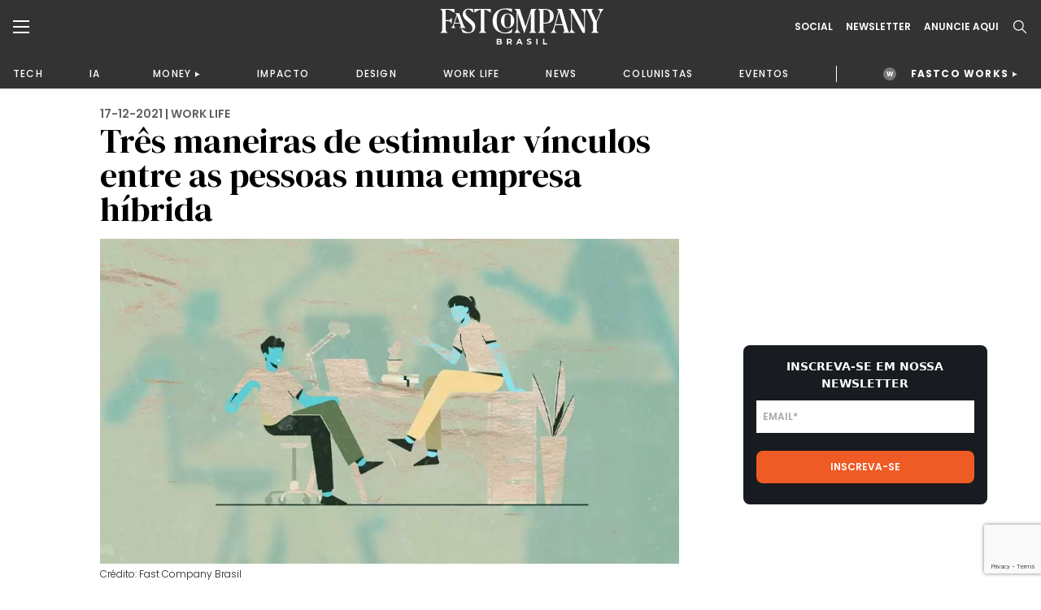

--- FILE ---
content_type: text/html;charset=UTF-8
request_url: https://fastcompanybrasil.com/worklife/tres-maneiras-de-estimular-vinculos-entre-as-pessoas-numa-empresa-hibrida/
body_size: 26138
content:
<!DOCTYPE html><html
lang=pt-BR><head><meta
http-equiv="Content-Type" content="text/html; charset=UTF-8"><meta
name="viewport" content="width=device-width, initial-scale=1.0, user-scalable=0"><link
rel=profile href=http://gmpg.org/xfn/11><link
rel=pingback href=https://fastcompanybrasil.com/xmlrpc.php><meta
name='robots' content='index, follow, max-image-preview:large, max-snippet:-1, max-video-preview:-1'> <script data-cfasync=false data-pagespeed-no-defer>var gtm4wp_datalayer_name="dataLayer";var dataLayer=dataLayer||[];</script> <title>Três maneiras de estimular vínculos entre as pessoas numa empresa híbrida | Fast Company Brasil</title><meta
name="description" content="APOSTE NA TECNOLOGIA A SERVIÇO DO ENTROSAMENTO Em outubro passado, a empresa Donut, especializada em redes remotas de trabalho e de colaboração, lançou o | Fast Company Brasil"><link
rel=canonical href=https://fastcompanybrasil.com/worklife/tres-maneiras-de-estimular-vinculos-entre-as-pessoas-numa-empresa-hibrida/ ><meta
property="og:locale" content="pt_BR"><meta
property="og:type" content="article"><meta
property="og:title" content="Três maneiras de estimular vínculos entre as pessoas numa empresa híbrida | Fast Company Brasil"><meta
property="og:description" content="APOSTE NA TECNOLOGIA A SERVIÇO DO ENTROSAMENTO Em outubro passado, a empresa Donut, especializada em redes remotas de trabalho e de colaboração, lançou o | Fast Company Brasil"><meta
property="og:url" content="https://fastcompanybrasil.com/worklife/tres-maneiras-de-estimular-vinculos-entre-as-pessoas-numa-empresa-hibrida/"><meta
property="og:site_name" content="Fast Company Brasil"><meta
property="article:published_time" content="2021-12-17T10:00:12+00:00"><meta
property="article:modified_time" content="2022-05-05T11:47:05+00:00"><meta
property="og:image" content="https://fastcompanybrasil.com/wp-content/uploads/2021/12/KV_Site_900x506.jpg"><meta
property="og:image:width" content="900"><meta
property="og:image:height" content="506"><meta
property="og:image:type" content="image/jpeg"><meta
name="author" content="Fast Company Brasil"><meta
name="twitter:card" content="summary_large_image"><meta
name="twitter:label1" content="Escrito por"><meta
name="twitter:data1" content="Fast Company Brasil"><meta
name="twitter:label2" content="Est. tempo de leitura"><meta
name="twitter:data2" content="2 minutos"> <script type=application/ld+json class=yoast-schema-graph>{"@context":"https://schema.org","@graph":[{"@type":"NewsArticle","@id":"https://fastcompanybrasil.com/worklife/tres-maneiras-de-estimular-vinculos-entre-as-pessoas-numa-empresa-hibrida/#article","isPartOf":{"@id":"https://fastcompanybrasil.com/worklife/tres-maneiras-de-estimular-vinculos-entre-as-pessoas-numa-empresa-hibrida/"},"author":{"@type":"Person","name":"Fast Company Brasil"},"headline":"Três maneiras de estimular vínculos entre as pessoas numa empresa híbrida","datePublished":"2021-12-17T07:00:12-03:00","dateModified":"2022-05-05T08:47:05-03:00","mainEntityOfPage":{"@id":"https://fastcompanybrasil.com/worklife/tres-maneiras-de-estimular-vinculos-entre-as-pessoas-numa-empresa-hibrida/"},"wordCount":342,"commentCount":0,"image":["https://fastcompanybrasil.com/wp-content/uploads/2021/12/KV_Site_900x506.jpg"],"thumbnailUrl":"https://fastcompanybrasil.com/wp-content/uploads/2021/12/KV_Site_900x506.jpg","keywords":["cultura organizacional","Destaque4","equipe"],"articleSection":["WORK LIFE"],"inLanguage":"pt-BR","publisher":{"@type":"Organization","name":"Fast Company Brasil","logo":{"@type":"ImageObject","url":"https://fastcompanybrasil.com/wp-content/uploads/2021/11/Logo_Br_White-400x93-1.png"},"founder":"Fast Company Brasil","foundingDate":"2021-01-01","sameAs":["https://www.facebook.com/fastcompanybra/","https://twitter.com/fastcompanybra","https://www.instagram.com/fastcompanybrasil/","https://www.linkedin.com/company/fast-company-brasil/"]}},{"@type":"WebPage","@id":"https://fastcompanybrasil.com/worklife/tres-maneiras-de-estimular-vinculos-entre-as-pessoas-numa-empresa-hibrida/","url":"https://fastcompanybrasil.com/worklife/tres-maneiras-de-estimular-vinculos-entre-as-pessoas-numa-empresa-hibrida/","name":"Três maneiras de estimular vínculos entre as pessoas numa empresa híbrida | Fast Company Brasil","isPartOf":{"@id":"https://fastcompanybrasil.com/#website"},"primaryImageOfPage":{"@id":"https://fastcompanybrasil.com/worklife/tres-maneiras-de-estimular-vinculos-entre-as-pessoas-numa-empresa-hibrida/#primaryimage"},"image":{"@id":"https://fastcompanybrasil.com/worklife/tres-maneiras-de-estimular-vinculos-entre-as-pessoas-numa-empresa-hibrida/#primaryimage"},"thumbnailUrl":"https://fastcompanybrasil.com/wp-content/uploads/2021/12/KV_Site_900x506.jpg","datePublished":"2021-12-17T10:00:12+00:00","dateModified":"2022-05-05T11:47:05+00:00","author":{"@id":"https://fastcompanybrasil.com/#/schema/person/2d965b5d73a66e9e0bd9f95c373487dd"},"description":"APOSTE NA TECNOLOGIA A SERVIÇO DO ENTROSAMENTO Em outubro passado, a empresa Donut, especializada em redes remotas de trabalho e de colaboração, lançou o | Fast Company Brasil","inLanguage":"pt-BR","potentialAction":[{"@type":"ReadAction","target":["https://fastcompanybrasil.com/worklife/tres-maneiras-de-estimular-vinculos-entre-as-pessoas-numa-empresa-hibrida/"]}]},{"@type":"ImageObject","inLanguage":"pt-BR","@id":"https://fastcompanybrasil.com/worklife/tres-maneiras-de-estimular-vinculos-entre-as-pessoas-numa-empresa-hibrida/#primaryimage","url":"https://fastcompanybrasil.com/wp-content/uploads/2021/12/KV_Site_900x506.jpg","contentUrl":"https://fastcompanybrasil.com/wp-content/uploads/2021/12/KV_Site_900x506.jpg","width":900,"height":506},{"@type":"WebSite","@id":"https://fastcompanybrasil.com/#website","url":"https://fastcompanybrasil.com/","name":"Fast Company Brasil","description":"O Futuro dos Negócios | Inovação, Tecnologia, Business, Work Life, Design","alternateName":"FCBR","potentialAction":[{"@type":"SearchAction","target":{"@type":"EntryPoint","urlTemplate":"https://fastcompanybrasil.com/?s={search_term_string}"},"query-input":{"@type":"PropertyValueSpecification","valueRequired":true,"valueName":"search_term_string"}}],"inLanguage":"pt-BR"},{"@type":"Person","@id":"https://fastcompanybrasil.com/#/schema/person/2d965b5d73a66e9e0bd9f95c373487dd","name":"Fast Company Brasil","image":{"@type":"ImageObject","inLanguage":"pt-BR","@id":"https://fastcompanybrasil.com/#/schema/person/image/","url":"https://secure.gravatar.com/avatar/1e3a0f3620923789111cbacefa40fcd65ff66a50b34a1b1d913204d8b2540541?s=96&d=mm&r=g","contentUrl":"https://secure.gravatar.com/avatar/1e3a0f3620923789111cbacefa40fcd65ff66a50b34a1b1d913204d8b2540541?s=96&d=mm&r=g","caption":"Fast Company Brasil"},"description":"Fast Company é a marca líder mundial em mídia de negócios, com foco editorial em inovação, tecnologia, liderança, ideias para mudar o mundo, criatividade e design.","url":"https://fastcompanybrasil.com/autor/fast-company-brasil/"}]}</script> <link
rel=dns-prefetch href=//www.youtube.com><link
rel=alternate type=application/rss+xml title="Feed para Fast Company Brasil &raquo;" href=https://fastcompanybrasil.com/feed/ ><link
rel=alternate title="oEmbed (JSON)" type=application/json+oembed href="https://fastcompanybrasil.com/wp-json/oembed/1.0/embed?url=https%3A%2F%2Ffastcompanybrasil.com%2Fworklife%2Ftres-maneiras-de-estimular-vinculos-entre-as-pessoas-numa-empresa-hibrida%2F"><link
rel=alternate title="oEmbed (XML)" type=text/xml+oembed href="https://fastcompanybrasil.com/wp-json/oembed/1.0/embed?url=https%3A%2F%2Ffastcompanybrasil.com%2Fworklife%2Ftres-maneiras-de-estimular-vinculos-entre-as-pessoas-numa-empresa-hibrida%2F&#038;format=xml"><style id=wp-img-auto-sizes-contain-inline-css>img:is([sizes=auto i],[sizes^="auto," i]){contain-intrinsic-size:3000px 1500px}</style><style id=wp-block-library-inline-css>/*<![CDATA[*/:root{--wp-block-synced-color:#7a00df;--wp-block-synced-color--rgb:122,0,223;--wp-bound-block-color:var(--wp-block-synced-color);--wp-editor-canvas-background:#ddd;--wp-admin-theme-color:#007cba;--wp-admin-theme-color--rgb:0,124,186;--wp-admin-theme-color-darker-10:#006ba1;--wp-admin-theme-color-darker-10--rgb:0,107,160.5;--wp-admin-theme-color-darker-20:#005a87;--wp-admin-theme-color-darker-20--rgb:0,90,135;--wp-admin-border-width-focus:2px}@media (min-resolution:192dpi){:root{--wp-admin-border-width-focus:1.5px}}.wp-element-button{cursor:pointer}:root .has-very-light-gray-background-color{background-color:#eee}:root .has-very-dark-gray-background-color{background-color:#313131}:root .has-very-light-gray-color{color:#eee}:root .has-very-dark-gray-color{color:#313131}:root .has-vivid-green-cyan-to-vivid-cyan-blue-gradient-background{background:linear-gradient(135deg,#00d084,#0693e3)}:root .has-purple-crush-gradient-background{background:linear-gradient(135deg,#34e2e4,#4721fb 50%,#ab1dfe)}:root .has-hazy-dawn-gradient-background{background:linear-gradient(135deg,#faaca8,#dad0ec)}:root .has-subdued-olive-gradient-background{background:linear-gradient(135deg,#fafae1,#67a671)}:root .has-atomic-cream-gradient-background{background:linear-gradient(135deg,#fdd79a,#004a59)}:root .has-nightshade-gradient-background{background:linear-gradient(135deg,#330968,#31cdcf)}:root .has-midnight-gradient-background{background:linear-gradient(135deg,#020381,#2874fc)}:root{--wp--preset--font-size--normal:16px;--wp--preset--font-size--huge:42px}.has-regular-font-size{font-size:1em}.has-larger-font-size{font-size:2.625em}.has-normal-font-size{font-size:var(--wp--preset--font-size--normal)}.has-huge-font-size{font-size:var(--wp--preset--font-size--huge)}.has-text-align-center{text-align:center}.has-text-align-left{text-align:left}.has-text-align-right{text-align:right}.has-fit-text{white-space:nowrap!important}#end-resizable-editor-section{display:none}.aligncenter{clear:both}.items-justified-left{justify-content:flex-start}.items-justified-center{justify-content:center}.items-justified-right{justify-content:flex-end}.items-justified-space-between{justify-content:space-between}.screen-reader-text{border:0;clip-path:inset(50%);height:1px;margin:-1px;overflow:hidden;padding:0;position:absolute;width:1px;word-wrap:normal!important}.screen-reader-text:focus{background-color:#ddd;clip-path:none;color:#444;display:block;font-size:1em;height:auto;left:5px;line-height:normal;padding:15px
23px 14px;text-decoration:none;top:5px;width:auto;z-index:100000}html :where(.has-border-color){border-style:solid}html :where([style*=border-top-color]){border-top-style:solid}html :where([style*=border-right-color]){border-right-style:solid}html :where([style*=border-bottom-color]){border-bottom-style:solid}html :where([style*=border-left-color]){border-left-style:solid}html :where([style*=border-width]){border-style:solid}html :where([style*=border-top-width]){border-top-style:solid}html :where([style*=border-right-width]){border-right-style:solid}html :where([style*=border-bottom-width]){border-bottom-style:solid}html :where([style*=border-left-width]){border-left-style:solid}html :where(img[class*=wp-image-]){height:auto;max-width:100%}:where(figure){margin:0
0 1em}html :where(.is-position-sticky){--wp-admin--admin-bar--position-offset:var(--wp-admin--admin-bar--height,0px)}@media screen and (max-width:600px){html:where(.is-position-sticky){--wp-admin--admin-bar--position-offset:0px}}/*]]>*/</style><style id=classic-theme-styles-inline-css>/*! This file is auto-generated */
.wp-block-button__link{color:#fff;background-color:#32373c;border-radius:9999px;box-shadow:none;text-decoration:none;padding:calc(.667em + 2px) calc(1.333em + 2px);font-size:1.125em}.wp-block-file__button{background:#32373c;color:#fff;text-decoration:none}</style><link
rel=stylesheet id=contact-form-7-css href='https://fastcompanybrasil.com/wp-content/plugins/contact-form-7/includes/css/styles.css?ver=6.1.4' type=text/css media=all><link
rel=stylesheet id=wpcf7-redirect-script-frontend-css href='https://fastcompanybrasil.com/wp-content/plugins/wpcf7-redirect/build/assets/frontend-script.css?ver=2c532d7e2be36f6af233' type=text/css media=all><link
rel=stylesheet id=theme-css-bundle-css href='https://fastcompanybrasil.com/wp-content/themes/FastCompany/dist/styles/frontend.min.css?ver=1767799738' type=text/css media=all><link
rel=stylesheet id=theme-styles-css href='https://fastcompanybrasil.com/wp-content/themes/FastCompany/style.css?ver=1767799738' type=text/css media=all><link
rel=stylesheet id=fcbr-slick-css-css href='https://fastcompanybrasil.com/wp-content/plugins/fcbr-gallery-videos/inc/assets/css/slick.css?ver=6.9' type=text/css media=all> <script src="https://fastcompanybrasil.com/wp-includes/js/jquery/jquery.min.js?ver=3.7.1" id=jquery-core-js></script> <script src="https://fastcompanybrasil.com/wp-includes/js/jquery/jquery-migrate.min.js?ver=3.4.1" id=jquery-migrate-js></script> <script id=data-layer-async-js-js-extra>var objDataLayer={"type":"default","news_tittle":"Tr\u00eas maneiras de estimular v\u00ednculos entre as pessoas numa empresa h\u00edbrida","news_date":"2021-12-17","news_category":"WORK LIFE","author_id":"100","user_logged":"","user_id":"0"};</script> <script src="https://fastcompanybrasil.com/wp-content/themes/FastCompany/app/hooks/gtag-data-layer/add-data-layer.js?ver=6.9" id=data-layer-async-js-js></script> <script src="https://fastcompanybrasil.com/wp-content/plugins/fcbr-gallery-videos/inc/assets/js/www-widgetapi.js?ver=6.9" id=www-widgetapi-script-js></script> <script src="//www.youtube.com/player_api?ver=6.9" id=youtube-api-js></script> <script src="https://fastcompanybrasil.com/wp-content/plugins/fcbr-gallery-videos/inc/assets/js/slick.min.js?ver=6.9" id=fcbr-slick-js-js></script> <script src="https://fastcompanybrasil.com/wp-content/plugins/fcbr-gallery-videos/inc/assets/js/scripts-galeria.js?ver=6.9" id=fcbr-galeria-videos-js-js></script> <script src="https://fastcompanybrasil.com/wp-content/plugins/fcbr-gallery-videos/inc/assets/js/scripts-pagina.js?ver=6.9" id=fcbr-pagina-videos-js-js></script> <script src="https://fastcompanybrasil.com/wp-content/plugins/fcbr-more-like-this/inc/assets/js/scripts.js?ver=6.9" id=fcbr-more-like-this-js-js></script> <script src="https://fastcompanybrasil.com/wp-content/plugins/fcbr-news/inc/assets/js/isMobile.js?ver=6.9" id=fcbr-ismobile-js-js></script> <script src="https://fastcompanybrasil.com/wp-content/plugins/fcbr-news/inc/assets/js/scripts.js?ver=6.9" id=fcbr-news-js-js></script> <script src="https://fastcompanybrasil.com/wp-content/plugins/fcbr-related-posts/inc/assets/js/scripts.js?ver=6.9" id=fcbr-related-posts-js-js></script> <script src="https://fastcompanybrasil.com/wp-content/plugins/fcbr-slider/inc/assets/js/scripts.js?ver=6.9" id=fcbr-slider-js-js></script> <script src="https://fastcompanybrasil.com/wp-content/plugins/fcbr-social-share/inc/assets/js/scripts.js?ver=6.9" id=fcbr-social-share-js-js></script> <link
rel=EditURI type=application/rsd+xml title=RSD href=https://fastcompanybrasil.com/xmlrpc.php?rsd><meta
name="generator" content="WordPress 6.9"><link
rel=shortlink href='https://fastcompanybrasil.com/?p=1164'> <script>var fcbr_plugin_videos_path='https://fastcompanybrasil.com/wp-content/plugins/fcbr-gallery-videos';</script> <script>var fcbr_plugin_news_path='https://fastcompanybrasil.com/wp-content/plugins/fcbr-news';</script> <script>var fcbr_plugin_path='https://fastcompanybrasil.com/wp-content/plugins/fcbr-related-posts';</script> <script>var fcbr_plugin_slider_path='https://fastcompanybrasil.com/wp-content/plugins/fcbr-slider';var speed_slider_fcbr='4';var copost='';</script> <script>var fcbr_plugin_social_share_path='https://fastcompanybrasil.com/wp-content/plugins/fcbr-social-share';</script> <script src=https://cdn.onesignal.com/sdks/web/v16/OneSignalSDK.page.js defer></script> <script>window.OneSignalDeferred=window.OneSignalDeferred||[];OneSignalDeferred.push(async function(OneSignal){await OneSignal.init({appId:"a1ad658c-ede3-41d7-b138-d61d4e16b379",serviceWorkerOverrideForTypical:true,path:"https://fastcompanybrasil.com/wp-content/plugins/onesignal-free-web-push-notifications/sdk_files/",serviceWorkerParam:{scope:"/wp-content/plugins/onesignal-free-web-push-notifications/sdk_files/push/onesignal/"},serviceWorkerPath:"OneSignalSDKWorker.js",});});if(navigator.serviceWorker){navigator.serviceWorker.getRegistrations().then((registrations)=>{registrations.forEach((registration)=>{if(registration.active&&registration.active.scriptURL.includes('OneSignalSDKWorker.js.php')){registration.unregister().then((success)=>{if(success){console.log('OneSignalSW: Successfully unregistered:',registration.active.scriptURL);}else{console.log('OneSignalSW: Failed to unregister:',registration.active.scriptURL);}});}});}).catch((error)=>{console.error('Error fetching service worker registrations:',error);});}</script> 
 <script data-cfasync=false data-pagespeed-no-defer>var dataLayer_content={"pagePostType":"post","pagePostType2":"single-post","pageCategory":["worklife"],"pageAttributes":["cultura-organizacional","destaque4","equipe"],"pagePostAuthor":"Fast Company Brasil"};dataLayer.push(dataLayer_content);</script> <script data-cfasync=false data-pagespeed-no-defer>(function(w,d,s,l,i){w[l]=w[l]||[];w[l].push({'gtm.start':new Date().getTime(),event:'gtm.js'});var f=d.getElementsByTagName(s)[0],j=d.createElement(s),dl=l!='dataLayer'?'&l='+l:'';j.async=true;j.src='//www.googletagmanager.com/gtm.js?id='+i+dl;f.parentNode.insertBefore(j,f);})(window,document,'script','dataLayer','GTM-P2Z9N48');</script>  <script async
        src=https://news.google.com/swg/js/v1/swg-basic.js></script> <script>(self.SWG_BASIC=self.SWG_BASIC||[]).push(basicSubscriptions=>{basicSubscriptions.init({type:"NewsArticle",isPartOfType:["Product"],isPartOfProductId:"CAowkKCyCw:openaccess",clientOptions:{theme:"light",lang:"pt-BR"},});});</script> <script async src=https://news.google.com/swg/js/v1/swg.js></script> <script>(self.SWG=self.SWG||[]).push(function(subscriptions){subscriptions.init('CAowkKCyCw');});</script> <meta
name="google-adsense-account" content="ca-pub-2287237259272788"> <script>(function(w,d,s,l,i){w[l]=w[l]||[];w[l].push({'gtm.start':new Date().getTime(),event:'gtm.js'});var f=d.getElementsByTagName(s)[0],j=d.createElement(s),dl=l!='dataLayer'?'&l='+l:'';j.async=true;j.src='https://www.googletagmanager.com/gtm.js?id='+i+dl;f.parentNode.insertBefore(j,f);})(window,document,'script','dataLayer','GTM-NDTB6ST');</script>  <script>(function(n,v,g){o='Navegg';if(!n[o]){a=v.createElement('script');a.src=g;b=document.getElementsByTagName('script')[0];b.parentNode.insertBefore(a,b);n[o]=n[o]||function(parms){n[o].q=n[o].q||[];n[o].q.push([this,parms])};}})
(window,document,'https://tag.navdmp.com/universal.min.js');window.naveggReady=window.naveggReady||[];window.nvg87538=new Navegg({acc:87538});</script> <meta
name="msvalidate.01" content="7EA7B4CEDA398C42510678E519C9F415"> <script async src="https://pagead2.googlesyndication.com/pagead/js/adsbygoogle.js?client=ca-pub-2287237259272788"
     crossorigin=anonymous></script> <link
rel=icon href=https://fastcompanybrasil.com/wp-content/uploads/2022/05/favicon-150x150.jpeg sizes=32x32><link
rel=icon href=https://fastcompanybrasil.com/wp-content/uploads/2022/05/favicon.jpeg sizes=192x192><link
rel=apple-touch-icon href=https://fastcompanybrasil.com/wp-content/uploads/2022/05/favicon.jpeg><meta
name="msapplication-TileImage" content="https://fastcompanybrasil.com/wp-content/uploads/2022/05/favicon.jpeg"><style id=wp-custom-css>.wpcf7-submit{background-color:#EE5B25;color:#FFF;border-radius:8px;font-weight:600;padding:16px
32px;display:block;cursor:pointer}.wpcf7-response-output{color:#BCBCBC !important}.block_newsletter .container form
input{padding: .75rem .5rem;max-width:100%;margin-bottom:10px}</style></head><body
id=tr-s-maneiras-de-estimular-v-nculos-entre-as-pessoas-numa-empresa-h-brida class="wp-singular post-template-default single single-post postid-1164 single-format-standard wp-theme-FastCompany"><noscript><iframe
src="https://www.googletagmanager.com/ns.html?id=GTM-P2Z9N48" height=0 width=0 style=display:none;visibility:hidden aria-hidden=true></iframe></noscript><header
class=page-header><div
class=page-header__container><div
class=container><div
class=wrapper><div
class=wrapper--left>
<a
href=# class="dropdown--menu__icon left--navbar__open">
<svg>
<use
xlink:href=#burguer />
</svg>
</a>
<span
class="search--menu__icon search--header__icon">
<svg>
<use
xlink:href=#search />
</svg>
</span></div><div
class=wrapper--logo>
<a
href=https://fastcompanybrasil.com/ class=logo>
<img
src=https://fastcompanybrasil.com/wp-content/uploads/2021/11/Logo_White.svg class=logotipo>
</a></div><div
class=wrapper--right><div
class=social--icons>
<a
href=# class="hidden md:block">Social</a><div
class=social--icons__links>
<a
href=https://www.facebook.com/fastcompanybra/ target=_blank>
<svg>
<use
xlink:href=#facebook-brand />
</svg>
</a>
<a
href=https://twitter.com/fastcompanybra target=_blank>
<svg>
<use
xlink:href=#x-brand />
</svg>
</a>
<a
href=https://www.instagram.com/fastcompanybrasil/ target=_blank>
<svg>
<use
xlink:href=#instagram-brand />
</svg>
</a>
<a
href=https://www.youtube.com/fastcompanybrasil target=_blank>
<svg>
<use
xlink:href=#youtube-brand />
</svg>
</a>
<a
href=https://www.linkedin.com/company/fast-company-brasil/ target=_blank>
<svg>
<use
xlink:href=#linkedin-brand />
</svg>
</a>
<a
href=https://www.tiktok.com/@fastcompanybr target=_blank>
<svg>
<use
xlink:href=#tiktok-brand />
</svg>
</a></div></div>
<a
href=# class="wrapper--right__newsletter collapse--modal"
data-collapse-target=newslleter-header>
Newsletter<div
class="newsletter--modal collapse--modal__target" id=newslleter-header><div
class=newsletter--modal__container><div
class="wpcf7 no-js" id=wpcf7-f2569-o1 lang=pt-BR dir=ltr data-wpcf7-id=2569><div
class=screen-reader-response><p
role=status aria-live=polite aria-atomic=true></p><ul></ul></div><form
action=/worklife/tres-maneiras-de-estimular-vinculos-entre-as-pessoas-numa-empresa-hibrida/#wpcf7-f2569-o1 method=post class="wpcf7-form init 17c59db7bdfa cmatic-conn cmatic-aud-3 cmatic-mapd1-4 cmatic-v0972 cmatic-sent-155 cmatic-total-72619" aria-label="Formulários de contato" novalidate=novalidate data-status=init><fieldset
class=hidden-fields-container><input
type=hidden name=_wpcf7 value=2569><input
type=hidden name=_wpcf7_version value=6.1.4><input
type=hidden name=_wpcf7_locale value=pt_BR><input
type=hidden name=_wpcf7_unit_tag value=wpcf7-f2569-o1><input
type=hidden name=_wpcf7_container_post value=0><input
type=hidden name=_wpcf7_posted_data_hash value><input
type=hidden name=_wpcf7_recaptcha_response value></fieldset><p><label
aria-label=Email><span
class=wpcf7-form-control-wrap data-name=your-email><input
size=40 maxlength=400 class="wpcf7-form-control wpcf7-email wpcf7-validates-as-required wpcf7-text wpcf7-validates-as-email" aria-required=true aria-invalid=false placeholder=EMAIL* value type=email name=your-email></span></label></p><p><input
class="wpcf7-form-control wpcf7-submit has-spinner" type=submit value=INSCREVA-SE></p><div
class=wpcf7-response-output aria-hidden=true></div></form></div></div></div>
</a>
<a
href=https://fastcompanybrasil.com/midia-kit/ class="hidden md:block">ANUNCIE AQUI</a>
<a
href=# class="wrapper--right__search search--header__icon">
<svg>
<use
xlink:href=#search />
</svg>
</a></div></div></div></div><nav
class=wrapper--nav__container><div
class=container><nav
class=wrapper--nav><ul>
<li><a
href=https://fastcompanybrasil.com/tech/ >TECH</a></li><li><a
href=https://fastcompanybrasil.com/ia/ >IA</a></li><li
class=navbar-collapse-item><div
class=navbar-collapse__master><a
href=https://fastcompanybrasil.com/money/ >MONEY</a></div><div
class=navbar-collapse__container><ul><li><a
href=https://fastcompanybrasil.com/fastco-money/webcast-na-ponta-do-lapis/ >WEBCAST</a></li></ul></div></li><li><a
href=https://fastcompanybrasil.com/impacto/ >IMPACTO</a></li><li><a
href=https://fastcompanybrasil.com/design/ >DESIGN</a></li><li><a
href=https://fastcompanybrasil.com/worklife/ >WORK LIFE</a></li><li><a
href=https://fastcompanybrasil.com/news/ >NEWS</a></li><li><a
href=https://fastcompanybrasil.com/colunistas/ >COLUNISTAS</a></li><li><a
href=https://fastcompanybrasil.com/eventos/ >EVENTOS</a></li>
<li
class=nav-divider></li>
<li
class="navbar-collapse-item highlight"><div
class=navbar-collapse__master>
<a
href=https://fastcompanybrasil.com/fastco-works/ >FASTCO WORKS</a></div><div
class=navbar-collapse__container><ul>
<li><a
href=http://fastcompanybrasil.com/fastco-works/a-revolucao-da-tv-aberta-com-a-dtv/ >GLOBO</a></li><li><a
href=https://fastcompanybrasil.com/fastco-works/kwai-summit-onde-a-inovacao-encontra-a-cultura-brasileira/ >KWAI</a></li></ul></div>
</li></ul></nav></div></nav><meta
name="google-adsense-account" content="ca-pub-2287237259272788"> <script>(function(w,d,s,l,i){w[l]=w[l]||[];w[l].push({'gtm.start':new Date().getTime(),event:'gtm.js'});var f=d.getElementsByTagName(s)[0],j=d.createElement(s),dl=l!='dataLayer'?'&l='+l:'';j.async=true;j.src='https://www.googletagmanager.com/gtm.js?id='+i+dl;f.parentNode.insertBefore(j,f);})(window,document,'script','dataLayer','GTM-NDTB6ST');</script>  <script>(function(n,v,g){o='Navegg';if(!n[o]){a=v.createElement('script');a.src=g;b=document.getElementsByTagName('script')[0];b.parentNode.insertBefore(a,b);n[o]=n[o]||function(parms){n[o].q=n[o].q||[];n[o].q.push([this,parms])};}})
(window,document,'https://tag.navdmp.com/universal.min.js');window.naveggReady=window.naveggReady||[];window.nvg87538=new Navegg({acc:87538});</script> <meta
name="msvalidate.01" content="7EA7B4CEDA398C42510678E519C9F415"> <script async src="https://pagead2.googlesyndication.com/pagead/js/adsbygoogle.js?client=ca-pub-2287237259272788"
     crossorigin=anonymous></script> </header><section
class="left--navbar hidden"><div
class=left--navbar__close>
<svg>
<use
xlink:href=#close></use>
</svg></div><nav
class=menu-esquerda-container><ul
id=menu-esquerda class=left--navbar__primary><li
id=menu-item-21858 class="menu-item menu-item-type-post_type menu-item-object-page menu-item-home menu-item-21858"><a
href=https://fastcompanybrasil.com/ >HOMEPAGE</a></li>
<li
id=menu-item-22881 class="menu-item menu-item-type-post_type menu-item-object-page menu-item-has-children menu-item-22881"><a
href=https://fastcompanybrasil.com/fastco-works/ >FASTCO WORKS</a><ul
class=sub-menu>
<li
id=menu-item-238780 class="menu-item menu-item-type-custom menu-item-object-custom menu-item-238780"><a
href=http://fastcompanybrasil.com/fastco-works/a-revolucao-da-tv-aberta-com-a-dtv/ >GLOBO</a></li>
<li
id=menu-item-241854 class="menu-item menu-item-type-custom menu-item-object-custom menu-item-241854"><a
href=https://fastcompanybrasil.com/fastco-works/kwai-summit-onde-a-inovacao-encontra-a-cultura-brasileira/ >KWAI</a></li></ul>
</li>
<li
id=menu-item-525 class="menu-item menu-item-type-taxonomy menu-item-object-category menu-item-525"><a
href=https://fastcompanybrasil.com/tech/ >TECH</a></li>
<li
id=menu-item-125200 class="menu-item menu-item-type-custom menu-item-object-custom menu-item-125200"><a
href=https://fastcompanybrasil.com/ia/ >IA</a></li>
<li
id=menu-item-112047 class="menu-item menu-item-type-custom menu-item-object-custom menu-item-has-children menu-item-112047"><a
href=https://fastcompanybrasil.com/money/ >MONEY</a><ul
class=sub-menu>
<li
id=menu-item-232192 class="menu-item menu-item-type-custom menu-item-object-custom menu-item-232192"><a
href=https://fastcompanybrasil.com/fastco-money/webcast-na-ponta-do-lapis/ >WEBCAST</a></li></ul>
</li>
<li
id=menu-item-523 class="menu-item menu-item-type-taxonomy menu-item-object-category menu-item-523"><a
href=https://fastcompanybrasil.com/impacto/ >IMPACTO</a></li>
<li
id=menu-item-120803 class="menu-item menu-item-type-taxonomy menu-item-object-category menu-item-120803"><a
href=https://fastcompanybrasil.com/design/ >DESIGN</a></li>
<li
id=menu-item-23099 class="menu-item menu-item-type-taxonomy menu-item-object-category current-post-ancestor current-menu-parent current-post-parent menu-item-23099"><a
href=https://fastcompanybrasil.com/worklife/ >WORK LIFE</a></li>
<li
id=menu-item-41187 class="menu-item menu-item-type-taxonomy menu-item-object-category menu-item-41187"><a
href=https://fastcompanybrasil.com/esg/ >ESG</a></li>
<li
id=menu-item-524 class="menu-item menu-item-type-taxonomy menu-item-object-category menu-item-524"><a
href=https://fastcompanybrasil.com/news/ >NEWS</a></li>
<li
id=menu-item-21935 class="menu-item menu-item-type-post_type menu-item-object-page menu-item-has-children menu-item-21935"><a
href=https://fastcompanybrasil.com/eventos/ >EVENTOS</a><ul
class=sub-menu>
<li
id=menu-item-233448 class="menu-item menu-item-type-custom menu-item-object-custom menu-item-233448"><a
href=https://fastcompanybrasil.com/evento/innovation-festival-brasil-2025/ >INNO FEST BRASIL 2025</a></li>
<li
id=menu-item-216745 class="menu-item menu-item-type-custom menu-item-object-custom menu-item-216745"><a
href=https://fastcompanybrasil.com/evento/the-human-leaders-premiacao/ >THE HUMAN LEADERS 2025</a></li>
<li
id=menu-item-220596 class="menu-item menu-item-type-custom menu-item-object-custom menu-item-220596"><a
href=https://fastcompanybrasil.com/evento/cannes-lions-2025/ >CANNES LIONS 2025</a></li>
<li
id=menu-item-214050 class="menu-item menu-item-type-custom menu-item-object-custom menu-item-214050"><a
href=https://fastcompanybrasil.com/evento/web-summit-rio-2025/ >WEB SUMMIT RIO 2025</a></li>
<li
id=menu-item-154702 class="menu-item menu-item-type-custom menu-item-object-custom menu-item-154702"><a
href=https://fastcompanybrasil.com/evento/urban-innovation-week-2025/ >URBAN INNOVATION WEEK</a></li>
<li
id=menu-item-133426 class="menu-item menu-item-type-custom menu-item-object-custom menu-item-133426"><a
href=https://fastcompanybrasil.com/evento/sxsw-2025/ >SXSW 2025</a></li>
<li
id=menu-item-118985 class="menu-item menu-item-type-custom menu-item-object-custom menu-item-118985"><a
href=https://fastcompanybrasil.com/evento/ces-2025/ >CES 2025</a></li>
<li
id=menu-item-110291 class="menu-item menu-item-type-custom menu-item-object-custom menu-item-110291"><a
href=https://fastcompanybrasil.com/evento/festival-do-clube-de-criacao-2024/ >FESTIVAL DO CLUBE DE CRIAÇÃO 2024</a></li>
<li
id=menu-item-102263 class="menu-item menu-item-type-custom menu-item-object-custom menu-item-102263"><a
href=https://fastcompanybrasil.com/evento/innovation-festival-2024-ny/ >INNOVATION FESTIVAL NY 2024</a></li>
<li
id=menu-item-92518 class="menu-item menu-item-type-custom menu-item-object-custom menu-item-92518"><a
href=https://fastcompanybrasil.com/evento/cannes-lions-2024/ >CANNES LIONS 2024</a></li>
<li
id=menu-item-88946 class="menu-item menu-item-type-custom menu-item-object-custom menu-item-88946"><a
href=https://fastcompanybrasil.com/evento/web-summit-rio-2024/ >WEB SUMMIT RIO 2024</a></li>
<li
id=menu-item-72804 class="menu-item menu-item-type-post_type menu-item-object-evento menu-item-72804"><a
href=https://fastcompanybrasil.com/evento/sxsw-2024/ >SXSW 2024</a></li>
<li
id=menu-item-59916 class="menu-item menu-item-type-post_type menu-item-object-evento menu-item-59916"><a
href=https://fastcompanybrasil.com/evento/innovation-festival-brasil-2023/ >INNO FEST BRASIL 2023</a></li>
<li
id=menu-item-63567 class="menu-item menu-item-type-post_type menu-item-object-evento menu-item-63567"><a
href=https://fastcompanybrasil.com/evento/recnplay/ >REC’N’PLAY</a></li>
<li
id=menu-item-54138 class="menu-item menu-item-type-post_type menu-item-object-evento menu-item-54138"><a
href=https://fastcompanybrasil.com/evento/cannes-lions-2023/ >CANNES LIONS 2023</a></li>
<li
id=menu-item-51460 class="menu-item menu-item-type-post_type menu-item-object-evento menu-item-51460"><a
href=https://fastcompanybrasil.com/evento/web-summit-rio-2023/ >Web Summit Rio 2023</a></li>
<li
id=menu-item-41181 class="menu-item menu-item-type-post_type menu-item-object-evento menu-item-41181"><a
href=https://fastcompanybrasil.com/evento/sxsw-2023/ >SXSW 2023</a></li>
<li
id=menu-item-53193 class="menu-item menu-item-type-post_type menu-item-object-page menu-item-53193"><a
href=https://fastcompanybrasil.com/novas-liderancas/ >NOVAS LIDERANÇAS</a></li>
<li
id=menu-item-35614 class="menu-item menu-item-type-post_type menu-item-object-evento menu-item-35614"><a
href=https://fastcompanybrasil.com/evento/innovation-festival-2022/ >INNO FESTIVAL BRASIL 2022</a></li>
<li
id=menu-item-21936 class="menu-item menu-item-type-post_type menu-item-object-evento menu-item-21936"><a
href=https://fastcompanybrasil.com/evento/sxsw-2022/ >SXSW 2022</a></li>
<li
id=menu-item-21937 class="menu-item menu-item-type-post_type menu-item-object-evento menu-item-21937"><a
href=https://fastcompanybrasil.com/evento/nrf-2022/ >NRF 2022</a></li></ul>
</li></ul></nav><nav
class=menu-esquerda-secundario-container><ul
id=menu-esquerda-secundario class=left--navbar__secondary><li
id=menu-item-22878 class="menu-item menu-item-type-post_type menu-item-object-page menu-item-22878"><a
href=https://fastcompanybrasil.com/videos/ >VIDEOS</a></li>
<li
id=menu-item-69993 class="menu-item menu-item-type-post_type menu-item-object-page menu-item-69993"><a
href=https://fastcompanybrasil.com/midia-kit/ >PUBLICIDADE</a></li>
<li
id=menu-item-48860 class="menu-item menu-item-type-post_type menu-item-object-page menu-item-48860"><a
href=https://fastcompanybrasil.com/fastco-works-archive/ >FASTCO WORKS ARCHIVE</a></li></ul></nav><div
class=left--navbar__subscribe>
<a
href=https://fastcompanybrasil.com/newsletter>
Newsletter
</a></div><div
class=left--navbar__follow>
<a
href=#>Follow us:</a><ul
class=left--navbar__social>
<li>
<a
href=https://www.facebook.com/fastcompanybra/ target=_blank>
<svg>
<use
xlink:href=#facebook-brand />
</svg>
</a></li>
<li>
<a
href=https://twitter.com/fastcompanybra target=_blank>
<svg>
<use
xlink:href=#twitter-brand />
</svg>
</a></li>
<li>
<a
href=https://www.instagram.com/fastcompanybrasil/ target=_blank>
<svg>
<use
xlink:href=#instagram-brand />
</svg>
</a></li>
<li>
<a
href=https://www.youtube.com/fastcompanybrasil target=_blank>
<svg>
<use
xlink:href=#youtube-brand />
</svg>
</a></li>
<li>
<a
href=https://www.linkedin.com/company/fast-company-brasil/ target=_blank>
<svg>
<use
xlink:href=#linkedin-brand />
</svg>
</a>
</li>
<li>
<a
href=https://www.tiktok.com/@fastcompanybr target=_blank>
<svg>
<use
xlink:href=#tiktok-brand />
</svg>
</a>
</li></ul></div></section><div
class=header-space></div><div
class=search_container><div
class=search_header><div
class=container>
<a
href=https://fastcompanybrasil.com/ class=search_header-logo>
<img
src=https://fastcompanybrasil.com/wp-content/uploads/2021/11/Logo_White.svg class=logotipo>
</a><div
class=search_header-input>
<input
type=text class=search_input name=search_input placeholder="Digite aqui o que procura" data-url=https://fastcompanybrasil.com/ ></div>
<span
class="close_search search_links">
<svg
xmlns=http://www.w3.org/2000/svg viewBox="0 0 384 512">
<path
d="M376.6 427.5c11.31 13.58 9.484 33.75-4.094 45.06c-5.984 4.984-13.25 7.422-20.47 7.422c-9.172 0-18.27-3.922-24.59-11.52L192 305.1l-135.4 162.5c-6.328 7.594-15.42 11.52-24.59 11.52c-7.219 0-14.48-2.438-20.47-7.422c-13.58-11.31-15.41-31.48-4.094-45.06l142.9-171.5L7.422 84.5C-3.891 70.92-2.063 50.75 11.52 39.44c13.56-11.34 33.73-9.516 45.06 4.094L192 206l135.4-162.5c11.3-13.58 31.48-15.42 45.06-4.094c13.58 11.31 15.41 31.48 4.094 45.06l-142.9 171.5L376.6 427.5z"/>
</svg>
</span></div></div><div
class=search--filter__total></div><div
class=wrapper--search><div
class=latest_stories><div
class=wrapper--loader><div
class=loader></div></div><div
class=search--title><h2>Últimas Histórias</h2><div
class=divisor></div></div><div
class=wrapper--search__post_container><div
class=wrapper--search__posts><div
class=wrapper--search__post><div
class=post--content><div
class=post--thumb>
<a
href=https://fastcompanybrasil.com/ia/google-lanca-curso-gratuito-de-ia-e-nuvem-no-brasil-veja-como-participar/ >
<img
width=1600 height=900 src=https://fastcompanybrasil.com/wp-content/webp-express/webp-images/uploads/2026/01/Google-lanca-curso-gratuito-de-IA-e-nuvem-no-Brasil-veja-como-participar.jpg.webp class="attachment-post-thumbnail size-post-thumbnail wp-post-image" alt="Tela de tablet no Google" decoding=async fetchpriority=high srcset="https://fastcompanybrasil.com/wp-content/webp-express/webp-images/uploads/2026/01/Google-lanca-curso-gratuito-de-IA-e-nuvem-no-Brasil-veja-como-participar.jpg.webp 1600w,  https://fastcompanybrasil.com/wp-content/webp-express/webp-images/uploads/2026/01/Google-lanca-curso-gratuito-de-IA-e-nuvem-no-Brasil-veja-como-participar-300x169.jpg.webp 300w,  https://fastcompanybrasil.com/wp-content/webp-express/webp-images/uploads/2026/01/Google-lanca-curso-gratuito-de-IA-e-nuvem-no-Brasil-veja-como-participar-1024x576.jpg.webp 1024w,  https://fastcompanybrasil.com/wp-content/webp-express/webp-images/uploads/2026/01/Google-lanca-curso-gratuito-de-IA-e-nuvem-no-Brasil-veja-como-participar-768x432.jpg.webp 768w,  https://fastcompanybrasil.com/wp-content/webp-express/webp-images/uploads/2026/01/Google-lanca-curso-gratuito-de-IA-e-nuvem-no-Brasil-veja-como-participar-1536x864.jpg.webp 1536w" sizes="(max-width: 1600px) 100vw, 1600px">	 </a></div><div
class=post--description><div
class=post--title>
<a
href=https://fastcompanybrasil.com/ia/google-lanca-curso-gratuito-de-ia-e-nuvem-no-brasil-veja-como-participar/ >
Google lança curso gratuito de IA e nuvem no Brasil; veja como participar	</a></div><div
class=post--resume>
<span>27.01.2026 | 02:42 PM</span> O Google abriu as inscrições no Brasil para o Google Cloud Arcade Facilitator Program 2026, iniciativa gratuita que oferece trilhas de aprendizado em português voltadas</div></div></div></div><hr
class=search--separator-item><div
class=wrapper--search__post><div
class=post--content><div
class=post--thumb>
<a
href=https://fastcompanybrasil.com/ia/spotify-aposta-em-playlists-criadas-por-ia-veja-como-funciona-o-novo-recurso/ >
<img
width=1600 height=900 src=https://fastcompanybrasil.com/wp-content/webp-express/webp-images/uploads/2026/01/Spotify-aposta-em-playlists-criadas-por-IA-veja-quando-chega-no-Brasil.jpg.webp class="attachment-post-thumbnail size-post-thumbnail wp-post-image" alt="Spotify tocando no carro" decoding=async srcset="https://fastcompanybrasil.com/wp-content/webp-express/webp-images/uploads/2026/01/Spotify-aposta-em-playlists-criadas-por-IA-veja-quando-chega-no-Brasil.jpg.webp 1600w,  https://fastcompanybrasil.com/wp-content/webp-express/webp-images/uploads/2026/01/Spotify-aposta-em-playlists-criadas-por-IA-veja-quando-chega-no-Brasil-300x169.jpg.webp 300w,  https://fastcompanybrasil.com/wp-content/webp-express/webp-images/uploads/2026/01/Spotify-aposta-em-playlists-criadas-por-IA-veja-quando-chega-no-Brasil-1024x576.jpg.webp 1024w,  https://fastcompanybrasil.com/wp-content/webp-express/webp-images/uploads/2026/01/Spotify-aposta-em-playlists-criadas-por-IA-veja-quando-chega-no-Brasil-768x432.jpg.webp 768w,  https://fastcompanybrasil.com/wp-content/webp-express/webp-images/uploads/2026/01/Spotify-aposta-em-playlists-criadas-por-IA-veja-quando-chega-no-Brasil-1536x864.jpg.webp 1536w" sizes="(max-width: 1600px) 100vw, 1600px">	 </a></div><div
class=post--description><div
class=post--title>
<a
href=https://fastcompanybrasil.com/ia/spotify-aposta-em-playlists-criadas-por-ia-veja-como-funciona-o-novo-recurso/ >
Spotify aposta em playlists criadas por IA; veja como funciona o novo recurso	</a></div><div
class=post--resume>
<span>27.01.2026 | 02:17 PM</span> O Spotify começou a testar um novo recurso baseado em Inteligência Artificial que permite aos usuários participarem ativamente da criação de playlists. A novidade, lançada</div></div></div></div><hr
class=search--separator-item><div
class=wrapper--search__post><div
class=post--content><div
class=post--thumb>
<a
href=https://fastcompanybrasil.com/worklife/voce-pode-estar-cometendo-estes-3-erros-silenciosos-no-curriculo/ >
<img
width=1600 height=900 src=https://fastcompanybrasil.com/wp-content/webp-express/webp-images/uploads/2026/01/3-erros-no-curriculo-que-fazem-candidatos-perderem-vagas-sem-perceber.jpg.webp class="attachment-post-thumbnail size-post-thumbnail wp-post-image" alt="Pessoa entregando currículo" decoding=async srcset="https://fastcompanybrasil.com/wp-content/webp-express/webp-images/uploads/2026/01/3-erros-no-curriculo-que-fazem-candidatos-perderem-vagas-sem-perceber.jpg.webp 1600w,  https://fastcompanybrasil.com/wp-content/webp-express/webp-images/uploads/2026/01/3-erros-no-curriculo-que-fazem-candidatos-perderem-vagas-sem-perceber-300x169.jpg.webp 300w,  https://fastcompanybrasil.com/wp-content/webp-express/webp-images/uploads/2026/01/3-erros-no-curriculo-que-fazem-candidatos-perderem-vagas-sem-perceber-1024x576.jpg.webp 1024w,  https://fastcompanybrasil.com/wp-content/webp-express/webp-images/uploads/2026/01/3-erros-no-curriculo-que-fazem-candidatos-perderem-vagas-sem-perceber-768x432.jpg.webp 768w,  https://fastcompanybrasil.com/wp-content/webp-express/webp-images/uploads/2026/01/3-erros-no-curriculo-que-fazem-candidatos-perderem-vagas-sem-perceber-1536x864.jpg.webp 1536w" sizes="(max-width: 1600px) 100vw, 1600px">	 </a></div><div
class=post--description><div
class=post--title>
<a
href=https://fastcompanybrasil.com/worklife/voce-pode-estar-cometendo-estes-3-erros-silenciosos-no-curriculo/ >
Você pode estar cometendo estes 3 erros silenciosos no currículo	</a></div><div
class=post--resume>
<span>27.01.2026 | 02:10 PM</span> Atualizar o currículo segue como uma das etapas mais decisivas na busca por uma vaga, mesmo em um cenário cada vez mais digital. Em processos</div></div></div></div><hr
class=search--separator-item><div
class=wrapper--search__post><div
class=post--content><div
class=post--thumb>
<a
href=https://fastcompanybrasil.com/tech/proposta-para-proibir-adolescentes-nas-redes-sociais-avanca-na-franca/ >
<img
width=1600 height=900 src=https://fastcompanybrasil.com/wp-content/uploads/2026/01/KV-13-3.jpg class="attachment-post-thumbnail size-post-thumbnail wp-post-image" alt="Proposta para proibir adolescentes nas redes sociais avança na França" decoding=async srcset="https://fastcompanybrasil.com/wp-content/uploads/2026/01/KV-13-3.jpg 1600w,  https://fastcompanybrasil.com/wp-content/webp-express/webp-images/uploads/2026/01/KV-13-3-300x169.jpg.webp 300w,  https://fastcompanybrasil.com/wp-content/webp-express/webp-images/uploads/2026/01/KV-13-3-1024x576.jpg.webp 1024w,  https://fastcompanybrasil.com/wp-content/webp-express/webp-images/uploads/2026/01/KV-13-3-768x432.jpg.webp 768w,  https://fastcompanybrasil.com/wp-content/webp-express/webp-images/uploads/2026/01/KV-13-3-1536x864.jpg.webp 1536w" sizes="(max-width: 1600px) 100vw, 1600px">	 </a></div><div
class=post--description><div
class=post--title>
<a
href=https://fastcompanybrasil.com/tech/proposta-para-proibir-adolescentes-nas-redes-sociais-avanca-na-franca/ >
Proposta para proibir adolescentes nas redes sociais avança na França	</a></div><div
class=post--resume>
<span>27.01.2026 | 12:12 PM</span> Proposta para proibir adolescentes nas redes sociais avança na França</div></div></div></div><hr
class=search--separator-item><div
class=wrapper--search__post><div
class=post--content><div
class=post--thumb>
<a
href=https://fastcompanybrasil.com/ia/futuro-da-inteligencia-artificial-depende-de-escolhas-humanas-diz-executiva-da-meta/ >
<img
width=1600 height=900 src=https://fastcompanybrasil.com/wp-content/webp-express/webp-images/uploads/2026/01/Presidente-da-Meta-diz-que-Inteligencia-Artificial-exige-cooperacao-entre-rivais.jpg.webp class="attachment-post-thumbnail size-post-thumbnail wp-post-image" alt="Presidente executiva da Meta" decoding=async srcset="https://fastcompanybrasil.com/wp-content/webp-express/webp-images/uploads/2026/01/Presidente-da-Meta-diz-que-Inteligencia-Artificial-exige-cooperacao-entre-rivais.jpg.webp 1600w,  https://fastcompanybrasil.com/wp-content/webp-express/webp-images/uploads/2026/01/Presidente-da-Meta-diz-que-Inteligencia-Artificial-exige-cooperacao-entre-rivais-300x169.jpg.webp 300w,  https://fastcompanybrasil.com/wp-content/webp-express/webp-images/uploads/2026/01/Presidente-da-Meta-diz-que-Inteligencia-Artificial-exige-cooperacao-entre-rivais-1024x576.jpg.webp 1024w,  https://fastcompanybrasil.com/wp-content/webp-express/webp-images/uploads/2026/01/Presidente-da-Meta-diz-que-Inteligencia-Artificial-exige-cooperacao-entre-rivais-768x432.jpg.webp 768w,  https://fastcompanybrasil.com/wp-content/webp-express/webp-images/uploads/2026/01/Presidente-da-Meta-diz-que-Inteligencia-Artificial-exige-cooperacao-entre-rivais-1536x864.jpg.webp 1536w" sizes="(max-width: 1600px) 100vw, 1600px">	 </a></div><div
class=post--description><div
class=post--title>
<a
href=https://fastcompanybrasil.com/ia/futuro-da-inteligencia-artificial-depende-de-escolhas-humanas-diz-executiva-da-meta/ >
Futuro da inteligência artificial depende de escolhas humanas, diz executiva da Meta	</a></div><div
class=post--resume>
<span>27.01.2026 | 11:30 AM</span> A vice-presidente do conselho da Meta, Dina Powell McCormick, afirmou que a Inteligência Artificial representa um desafio coletivo e exigirá cooperação entre empresas concorrentes, governos</div></div></div></div><hr
class=search--separator-item><div
class=wrapper--search__post><div
class=post--content><div
class=post--thumb>
<a
href=https://fastcompanybrasil.com/ia/dependencia-de-ia-como-identificar-os-sinais-e-recuperar-o-foco-no-dia-a-dia/ >
<img
width=1600 height=900 src=https://fastcompanybrasil.com/wp-content/webp-express/webp-images/uploads/2026/01/Dependencia-de-IA-habitos-simples-ajudam-a-recuperar-foco-e-autonomia.jpg.webp class="attachment-post-thumbnail size-post-thumbnail wp-post-image" alt="Robô e mão humano" decoding=async srcset="https://fastcompanybrasil.com/wp-content/webp-express/webp-images/uploads/2026/01/Dependencia-de-IA-habitos-simples-ajudam-a-recuperar-foco-e-autonomia.jpg.webp 1600w,  https://fastcompanybrasil.com/wp-content/webp-express/webp-images/uploads/2026/01/Dependencia-de-IA-habitos-simples-ajudam-a-recuperar-foco-e-autonomia-300x169.jpg.webp 300w,  https://fastcompanybrasil.com/wp-content/webp-express/webp-images/uploads/2026/01/Dependencia-de-IA-habitos-simples-ajudam-a-recuperar-foco-e-autonomia-1024x576.jpg.webp 1024w,  https://fastcompanybrasil.com/wp-content/webp-express/webp-images/uploads/2026/01/Dependencia-de-IA-habitos-simples-ajudam-a-recuperar-foco-e-autonomia-768x432.jpg.webp 768w,  https://fastcompanybrasil.com/wp-content/webp-express/webp-images/uploads/2026/01/Dependencia-de-IA-habitos-simples-ajudam-a-recuperar-foco-e-autonomia-1536x864.jpg.webp 1536w" sizes="(max-width: 1600px) 100vw, 1600px">	 </a></div><div
class=post--description><div
class=post--title>
<a
href=https://fastcompanybrasil.com/ia/dependencia-de-ia-como-identificar-os-sinais-e-recuperar-o-foco-no-dia-a-dia/ >
Dependência de IA: como identificar os sinais e recuperar o foco no dia a dia	</a></div><div
class=post--resume>
<span>27.01.2026 | 10:15 AM</span> O uso da Inteligência Artificial passou a integrar a rotina de milhões de pessoas em atividades de trabalho, estudo e organização do dia a dia.</div></div></div></div><hr
class=search--separator-item><div
class=wrapper--search__post><div
class=post--content><div
class=post--thumb>
<a
href=https://fastcompanybrasil.com/tech/familias-processam-tiktok-por-mortes-ligadas-ao-desafio-do-apagao/ >
<img
width=1600 height=900 src=https://fastcompanybrasil.com/wp-content/uploads/2026/01/mortes_TikTok_estatua.jpg class="attachment-post-thumbnail size-post-thumbnail wp-post-image" alt="desafio no TikTok causa morte de crianças" decoding=async srcset="https://fastcompanybrasil.com/wp-content/uploads/2026/01/mortes_TikTok_estatua.jpg 1600w,  https://fastcompanybrasil.com/wp-content/webp-express/webp-images/uploads/2026/01/mortes_TikTok_estatua-300x169.jpg.webp 300w,  https://fastcompanybrasil.com/wp-content/webp-express/webp-images/uploads/2026/01/mortes_TikTok_estatua-1024x576.jpg.webp 1024w,  https://fastcompanybrasil.com/wp-content/webp-express/webp-images/uploads/2026/01/mortes_TikTok_estatua-768x432.jpg.webp 768w,  https://fastcompanybrasil.com/wp-content/webp-express/webp-images/uploads/2026/01/mortes_TikTok_estatua-1536x864.jpg.webp 1536w" sizes="(max-width: 1600px) 100vw, 1600px">	 </a></div><div
class=post--description><div
class=post--title>
<a
href=https://fastcompanybrasil.com/tech/familias-processam-tiktok-por-mortes-ligadas-ao-desafio-do-apagao/ >
Famílias processam TikTok por mortes ligadas ao “desafio do apagão&#8221;	</a></div><div
class=post--resume>
<span>27.01.2026 | 07:27 AM</span> Seis famílias estão processando o TikTok nos Estados Unidos depois que seus filhos morreram ao imitar o chamado “desafio do apagão” que haviam visto na</div></div></div></div><hr
class=search--separator-item><div
class=wrapper--search__post><div
class=post--content><div
class=post--thumb>
<a
href=https://fastcompanybrasil.com/money/pg-aposta-em-fraldas-de-seda-para-impulsionar-vendas-na-china/ >
<img
width=1600 height=900 src=https://fastcompanybrasil.com/wp-content/uploads/2026/01/kv-12-3.jpg class="attachment-post-thumbnail size-post-thumbnail wp-post-image" alt="P&amp;G: fralda descartável com seda para ganhar mercado chinês" decoding=async srcset="https://fastcompanybrasil.com/wp-content/uploads/2026/01/kv-12-3.jpg 1600w,  https://fastcompanybrasil.com/wp-content/webp-express/webp-images/uploads/2026/01/kv-12-3-300x169.jpg.webp 300w,  https://fastcompanybrasil.com/wp-content/webp-express/webp-images/uploads/2026/01/kv-12-3-1024x576.jpg.webp 1024w,  https://fastcompanybrasil.com/wp-content/webp-express/webp-images/uploads/2026/01/kv-12-3-768x432.jpg.webp 768w,  https://fastcompanybrasil.com/wp-content/webp-express/webp-images/uploads/2026/01/kv-12-3-1536x864.jpg.webp 1536w" sizes="(max-width: 1600px) 100vw, 1600px">	 </a></div><div
class=post--description><div
class=post--title>
<a
href=https://fastcompanybrasil.com/money/pg-aposta-em-fraldas-de-seda-para-impulsionar-vendas-na-china/ >
P&amp;G aposta em fraldas de seda para impulsionar vendas na China	</a></div><div
class=post--resume>
<span>27.01.2026 | 07:08 AM</span> P&G aposta em fraldas de seda para impulsionar vendas na China</div></div></div></div><hr
class=search--separator-item><div
class=wrapper--search__post><div
class=post--content><div
class=post--thumb>
<a
href=https://fastcompanybrasil.com/tech/fevereiro-sem-celular-voce-conseguiria-aderir-ao-uso-consciente/ >
<img
width=1600 height=900 src=https://fastcompanybrasil.com/wp-content/webp-express/webp-images/uploads/2026/01/KV-11-2.jpg.webp class="attachment-post-thumbnail size-post-thumbnail wp-post-image" alt="fevereiro sem celular dependência tecnológica" decoding=async srcset="https://fastcompanybrasil.com/wp-content/webp-express/webp-images/uploads/2026/01/KV-11-2.jpg.webp 1600w,  https://fastcompanybrasil.com/wp-content/webp-express/webp-images/uploads/2026/01/KV-11-2-300x169.jpg.webp 300w,  https://fastcompanybrasil.com/wp-content/webp-express/webp-images/uploads/2026/01/KV-11-2-1024x576.jpg.webp 1024w,  https://fastcompanybrasil.com/wp-content/webp-express/webp-images/uploads/2026/01/KV-11-2-768x432.jpg.webp 768w,  https://fastcompanybrasil.com/wp-content/webp-express/webp-images/uploads/2026/01/KV-11-2-1536x864.jpg.webp 1536w" sizes="(max-width: 1600px) 100vw, 1600px">	 </a></div><div
class=post--description><div
class=post--title>
<a
href=https://fastcompanybrasil.com/tech/fevereiro-sem-celular-voce-conseguiria-aderir-ao-uso-consciente/ >
Fevereiro sem celular: você conseguiria aderir ao uso consciente?	</a></div><div
class=post--resume>
<span>27.01.2026 | 07:04 AM</span> Fevereiro sem celular: você conseguiria aderir ao uso consciente?</div></div></div></div><hr
class=search--separator-item><div
class=wrapper--search__post><div
class=post--content><div
class=post--thumb>
<a
href=https://fastcompanybrasil.com/news/as-ideias-que-movimentaram-davos-e-para-onde-elas-apontam/ >
<img
width=1600 height=900 src=https://fastcompanybrasil.com/wp-content/uploads/2026/01/KV-10-3.jpg class="attachment-post-thumbnail size-post-thumbnail wp-post-image" alt="As ideias que movimentaram Davos (e para onde elas apontam)" decoding=async srcset="https://fastcompanybrasil.com/wp-content/uploads/2026/01/KV-10-3.jpg 1600w,  https://fastcompanybrasil.com/wp-content/webp-express/webp-images/uploads/2026/01/KV-10-3-300x169.jpg.webp 300w,  https://fastcompanybrasil.com/wp-content/webp-express/webp-images/uploads/2026/01/KV-10-3-1024x576.jpg.webp 1024w,  https://fastcompanybrasil.com/wp-content/webp-express/webp-images/uploads/2026/01/KV-10-3-768x432.jpg.webp 768w,  https://fastcompanybrasil.com/wp-content/webp-express/webp-images/uploads/2026/01/KV-10-3-1536x864.jpg.webp 1536w" sizes="(max-width: 1600px) 100vw, 1600px">	 </a></div><div
class=post--description><div
class=post--title>
<a
href=https://fastcompanybrasil.com/news/as-ideias-que-movimentaram-davos-e-para-onde-elas-apontam/ >
As ideias que movimentaram Davos (e para onde elas apontam)	</a></div><div
class=post--resume>
<span>27.01.2026 | 07:01 AM</span> As ideias que movimentaram Davos (e para onde elas apontam)</div></div></div></div><hr
class=search--separator-item></div></div></div><input
type=hidden id=exclude_posts name=exclude_posts value>
<input
type=hidden id=total_posts name=total_posts value></div></div><main
class=post><article
class="article article--single post-1164 post type-post status-publish format-standard has-post-thumbnail hentry category-worklife tag-cultura-organizacional tag-destaque4 tag-equipe"><header
class=article__head>
<span
class=article__category>
17-12-2021 | <a
href=https://fastcompanybrasil.com/worklife/ >WORK LIFE</a>
</span><h1>
Três maneiras de estimular vínculos entre as pessoas numa empresa híbrida</h1><h2 class="subtitle"></h2><div
class=article__thumbnail>
<img
width=900 height=506 src=https://fastcompanybrasil.com/wp-content/webp-express/webp-images/uploads/2021/12/KV_Site_900x506.jpg.webp class="attachment-post-thumbnail size-post-thumbnail wp-post-image" alt decoding=async loading=lazy srcset="https://fastcompanybrasil.com/wp-content/webp-express/webp-images/uploads/2021/12/KV_Site_900x506.jpg.webp 900w,  https://fastcompanybrasil.com/wp-content/webp-express/webp-images/uploads/2021/12/KV_Site_900x506-300x169.jpg.webp 300w,  https://fastcompanybrasil.com/wp-content/webp-express/webp-images/uploads/2021/12/KV_Site_900x506-768x432.jpg.webp 768w" sizes="auto, (max-width: 900px) 100vw, 900px"><figcaption>
Crédito: Fast Company Brasil</figcaption></div><hr></header><div
class=article__body><div
class=article__body--social><div
class=article__social--container><section
class=fcbr_social_share><div
class=fcbr_social_share_container><div
class=fcbr_social_share_item><div
id=facebook class=fcbr_social_share_link
data-link="https://www.facebook.com/sharer.php?u=https://fastcompanybrasil.com/worklife/tres-maneiras-de-estimular-vinculos-entre-as-pessoas-numa-empresa-hibrida/">
<svg><use
xlink:href=#facebook-brand /></svg></div></div><div
class=fcbr_social_share_item><div
id=linkedin class=fcbr_social_share_link
data-link="https://www.linkedin.com/shareArticle?mini=true&amp;url=https://fastcompanybrasil.com/worklife/tres-maneiras-de-estimular-vinculos-entre-as-pessoas-numa-empresa-hibrida/&media=Três maneiras de estimular vínculos entre as pessoas numa empresa híbrida">
<svg><use
xlink:href=#linkedin-brand /></svg></div></div><div
class=fcbr_social_share_item><div
id=whatsapp class=fcbr_social_share_link
data-link="https://wa.me/?text=Três maneiras de estimular vínculos entre as pessoas numa empresa híbrida https://fastcompanybrasil.com/worklife/tres-maneiras-de-estimular-vinculos-entre-as-pessoas-numa-empresa-hibrida/">
<svg><use
xlink:href=#whatsapp-brand /></svg></div></div><div
class=fcbr_social_share_item><div
id=e-mail class=fcbr_social_share_link
data-link="mailto:?subject=Três maneiras de estimular vínculos entre as pessoas numa empresa híbrida&body= https://fastcompanybrasil.com/worklife/tres-maneiras-de-estimular-vinculos-entre-as-pessoas-numa-empresa-hibrida/">
<svg><use
xlink:href=#mail /></svg></div></div></div></section><section
class=fcbr_more_like_this><div
class=fcbr_more_like_this_container><div
class=header><div
class=top-arrow>
<svg
xmlns=http://www.w3.org/2000/svg width=9 height=6 viewBox="0 0 9 6"><path
d=M559.3,726.9a10.746,10.746,0,0,0-2.215-3.867A16.468,16.468,0,0,0,554.8,720.9h9a16.46,16.46,0,0,0-2.284,2.133A10.746,10.746,0,0,0,559.3,726.9 transform="translate(-554.8 -720.9)"/></svg></div><div
class=titulo>
Veja Também</div></div><ul>
<li
class=item>
<a
href=https://fastcompanybrasil.com/money/pis-pasep-como-consultar-se-ainda-tenho-valores-para-receber/ >
PIS/PASEP: como consultar se ainda tenho valores para receber?	</a>
<input
class=date type=hidden value=2026-01-26>
</li>
<li
class=item>
<a
href=https://fastcompanybrasil.com/tech/quer-montar-um-cinema-em-casa-veja-os-itens-que-realmente-fazem-diferenca/ >
Quer montar um cinema em casa? Veja os itens que realmente fazem diferença	</a>
<input
class=date type=hidden value=2026-01-26>
</li>
<li
class=item>
<a
href=https://fastcompanybrasil.com/ia/real-ou-fake-aprenda-a-identificar-videos-falsos-de-uma-vez-por-todas/ >
Real ou fake? Aprenda a identificar vídeos falsos de uma vez por todas	</a>
<input
class=date type=hidden value=2026-01-25>
</li></ul></div></section></div></div><div
class=article__body--details><div
class=article__body--author>
<a
href=https://fastcompanybrasil.com/autor/fast-company-brasil>Fast Company Brasil</a>
<span
class=minutes>
1 minutos de leitura	</span></div><!DOCTYPE html PUBLIC "-//W3C//DTD HTML 4.0 Transitional//EN" "http://www.w3.org/TR/REC-html40/loose.dtd"><html><body><p><strong>APOSTE NA TECNOLOGIA A SERVI&Ccedil;O DO ENTROSAMENTO</strong></p><p>Em outubro passado, a empresa Donut, especializada em redes remotas de trabalho e de colabora&ccedil;&atilde;o, lan&ccedil;ou o <i>Watercooler</i>, uma extens&atilde;o para o aplicativo Slack, que organiza apresenta&ccedil;&otilde;es entre colegas de equipe e que oferece centenas de t&oacute;picos de conversa&ccedil;&atilde;o divertidos. A inten&ccedil;&atilde;o &eacute; estimular, entre colegas, a comunica&ccedil;&atilde;o n&atilde;o relacionada ao trabalho. O <i>Watercooler</i> tem sido usado por empresas como <i>Netflix</i>, <i>New York Times</i> e pela plataforma de design de produto <i>InVision</i>. J&aacute; o aplicativo <i>Gather</i>, baseado em navegador usado pelo Y <i>Combinator</i> e pelo <i>Yelp</i>, ajuda a simular a experi&ecirc;ncia de reuni&atilde;o no mundo real. Por meio de um mapa 2D personaliz&aacute;vel, a equipe pode usar avatares virtuais para se mover por um escrit&oacute;rio fict&iacute;cio e interagir com seus colegas em tempo real<div
class=ads_posts><div
id=ads_posts_content class=center><script>window.googletag=window.googletag||{cmd:[]};googletag.cmd.push(function(){googletag.defineSlot('/22646682910/fc_5perguntas_internas_texto',[300,250],'div-gpt-ad-1702385997292-0').addService(googletag.pubads());googletag.pubads().enableSingleRequest();googletag.enableServices();});</script> <div
id=div-gpt-ad-1702385997292-0 style="min-width: 300px; min-height: 250px;"> <script>googletag.cmd.push(function(){googletag.display('div-gpt-ad-1702385997292-0');});</script> </div></div></div></p><p><strong>V&Aacute; COM CALMA</strong></p><p>Christina Shalley, professora de comportamento organizacional e de gest&atilde;o de recursos humanos no Georgia Institute of Technology, sugere que cada reuni&atilde;o comece com uma conversa casual. &ldquo;&Eacute; nesses momentos que surgem ideias que podem nos surpreender&rdquo;, ela destaca. Nos dias em que voc&ecirc; est&aacute; no escrit&oacute;rio, esses tipos de intera&ccedil;&atilde;o devem ser priorizados. Jill Perry-Smith, professora de organiza&ccedil;&atilde;o e administra&ccedil;&atilde;o da Emory University, recomenda enfaticamente que o tempo entre as reuni&otilde;es seja projetado para que bate papos informais possam se transformar em algo mais. &ldquo;Ter o prop&oacute;sito de incluir isso na programa&ccedil;&atilde;o &eacute; muito importante&rdquo;, diz ela.</p><p><strong>CONSTRUA CONEX&Otilde;ES EXTERNAS</strong></p><p>Conversar com conhecidos em outras linhas de trabalho pode ajudar as pessoas a resolver problemas e a gerar novas ideias. Perry-Smith sugere para as empresas a estrat&eacute;gia de alugar uma mesa em um espa&ccedil;o de trabalho colaborativo, mesmo que essa empresa tenha seus pr&oacute;prios escrit&oacute;rios. Assim, os funcion&aacute;rios ter&atilde;o chances de estabelecer conex&otilde;es em outras comunidades. &ldquo;&Eacute; importante desenvolver esse tipo de relacionamento casual&rdquo;, diz ela.</p></body></html><div
class=article__about><hr><div
class=article__about__wrapper><div
class=article__about__image>
<img
src alt></div><div
class=article__about__description><p>SOBRE O(A) AUTOR(A)</p>  <a
href=https://fastcompanybrasil.com/autor/fast-company-brasil><p
class=description>Fast Company é a marca líder mundial em mídia de negócios, com foco editorial em inovação, tecnologia, liderança, ideias para mudar o ... <span
class=link--style>saiba mais</span></p>
</a><hr></div></div></div></div></div></article><aside>
<li
id=block-38 class="widget widget_block"><div
class=block><div
class=block_ads> <script async src=https://securepubads.g.doubleclick.net/tag/js/gpt.js></script> <script>window.googletag=window.googletag||{cmd:[]};googletag.cmd.push(function(){googletag.defineSlot('/22646682910/fc_worklife_internas_lateral',[[300,600],[300,250],[336,450]],'div-gpt-ad-1636748128895-0').addService(googletag.pubads());googletag.pubads().enableSingleRequest();googletag.enableServices();});</script> <div
id=div-gpt-ad-1636748128895-0 style="min-width: 300px; min-height: 250px;"> <script>googletag.cmd.push(function(){googletag.display('div-gpt-ad-1636748128895-0');});</script> </div></div></div><div
class=wrapper--sidebar></div></li><li
id=block-91 class="widget widget_block"><div
style=height:25px aria-hidden=true class=wp-block-spacer></div>
</li><li
id=block-92 class="widget widget_block"><div
class=block><div
class="block_newsletter sidebar" ><div
class=container><div><h2 class="wp-block-heading fcbr-newsletter-title"></h2><p
class="has-text-align-center has-text-color has-link-color wp-elements-1bc8153e918ea8aff4a3b979f690cd7d" style=color:#ffffff;font-size:14px;font-style:normal;font-weight:500><strong>INSCREVA-SE EM NOSSA NEWSLETTER</strong></p><div
style=height:10px aria-hidden=true class=wp-block-spacer></div><div
class="wpcf7 no-js" id=wpcf7-f2569-p1164-o2 lang=pt-BR dir=ltr data-wpcf7-id=2569><div
class=screen-reader-response><p
role=status aria-live=polite aria-atomic=true></p><ul></ul></div><form
action=/worklife/tres-maneiras-de-estimular-vinculos-entre-as-pessoas-numa-empresa-hibrida/#wpcf7-f2569-p1164-o2 method=post class="wpcf7-form init 17c59db7bdfa cmatic-conn cmatic-aud-3 cmatic-mapd1-4 cmatic-v0972 cmatic-sent-155 cmatic-total-72619" aria-label="Formulários de contato" novalidate=novalidate data-status=init><fieldset
class=hidden-fields-container><input
type=hidden name=_wpcf7 value=2569><input
type=hidden name=_wpcf7_version value=6.1.4><input
type=hidden name=_wpcf7_locale value=pt_BR><input
type=hidden name=_wpcf7_unit_tag value=wpcf7-f2569-p1164-o2><input
type=hidden name=_wpcf7_container_post value=1164><input
type=hidden name=_wpcf7_posted_data_hash value><input
type=hidden name=_wpcf7_recaptcha_response value></fieldset><p><label
aria-label=Email><span
class=wpcf7-form-control-wrap data-name=your-email><input
size=40 maxlength=400 class="wpcf7-form-control wpcf7-email wpcf7-validates-as-required wpcf7-text wpcf7-validates-as-email" aria-required=true aria-invalid=false placeholder=EMAIL* value type=email name=your-email></span></label></p><p><input
class="wpcf7-form-control wpcf7-submit has-spinner" type=submit value=INSCREVA-SE></p><div
class=wpcf7-response-output aria-hidden=true></div></form></div></div></div></div></div>
</li></aside></main><section
class=article__footer><section
class=fcbr_related_posts><div
class="fusion-title fusion-title-size-two sep-double sep-solid" style=margin-top:10px;margin-bottom:15px;><h2 class="title-heading-left" style="margin:0;">
ASSUNTOS RELACIONADOS</h2><div
class=title-sep-container><div
class="title-sep sep-double sep-solid"></div></div></div><ul
class=fcbr_related_posts_slides>
<li
class=fcbr_single_related_post><div
class=thumb><div
class=fbcr_rp_overlay>
<a
href=https://fastcompanybrasil.com/worklife/voce-pode-estar-cometendo-estes-3-erros-silenciosos-no-curriculo/ >
<img
width=1600 height=900 src=https://fastcompanybrasil.com/wp-content/webp-express/webp-images/uploads/2026/01/3-erros-no-curriculo-que-fazem-candidatos-perderem-vagas-sem-perceber.jpg.webp class="attachment-post-thumbnail size-post-thumbnail wp-post-image" alt="Pessoa entregando currículo" decoding=async loading=lazy srcset="https://fastcompanybrasil.com/wp-content/webp-express/webp-images/uploads/2026/01/3-erros-no-curriculo-que-fazem-candidatos-perderem-vagas-sem-perceber.jpg.webp 1600w,  https://fastcompanybrasil.com/wp-content/webp-express/webp-images/uploads/2026/01/3-erros-no-curriculo-que-fazem-candidatos-perderem-vagas-sem-perceber-300x169.jpg.webp 300w,  https://fastcompanybrasil.com/wp-content/webp-express/webp-images/uploads/2026/01/3-erros-no-curriculo-que-fazem-candidatos-perderem-vagas-sem-perceber-1024x576.jpg.webp 1024w,  https://fastcompanybrasil.com/wp-content/webp-express/webp-images/uploads/2026/01/3-erros-no-curriculo-que-fazem-candidatos-perderem-vagas-sem-perceber-768x432.jpg.webp 768w,  https://fastcompanybrasil.com/wp-content/webp-express/webp-images/uploads/2026/01/3-erros-no-curriculo-que-fazem-candidatos-perderem-vagas-sem-perceber-1536x864.jpg.webp 1536w" sizes="auto, (max-width: 1600px) 100vw, 1600px">		</a></div></div><div
class=categoria>
<a
href=https://fastcompanybrasil.com/worklife>
WORK LIFE	</a></div><div
class=titulo>
<a
href=https://fastcompanybrasil.com/worklife/voce-pode-estar-cometendo-estes-3-erros-silenciosos-no-curriculo/ >
Você pode estar cometendo estes 3 erros silenciosos no currículo	</a></div>
<input
class=date type=hidden value=2026-01-27>
</li>
<li
class=fcbr_single_related_post><div
class=thumb><div
class=fbcr_rp_overlay>
<a
href=https://fastcompanybrasil.com/worklife/pular-o-treino-de-pernas-pode-estar-prejudicando-o-seu-cerebro/ >
<img
width=1600 height=900 src=https://fastcompanybrasil.com/wp-content/webp-express/webp-images/uploads/2026/01/KV-4-1.jpg.webp class="attachment-post-thumbnail size-post-thumbnail wp-post-image" alt="Pular o treino de pernas pode estar prejudicando o seu cérebro" decoding=async loading=lazy srcset="https://fastcompanybrasil.com/wp-content/webp-express/webp-images/uploads/2026/01/KV-4-1.jpg.webp 1600w,  https://fastcompanybrasil.com/wp-content/webp-express/webp-images/uploads/2026/01/KV-4-1-300x169.jpg.webp 300w,  https://fastcompanybrasil.com/wp-content/webp-express/webp-images/uploads/2026/01/KV-4-1-1024x576.jpg.webp 1024w,  https://fastcompanybrasil.com/wp-content/webp-express/webp-images/uploads/2026/01/KV-4-1-768x432.jpg.webp 768w,  https://fastcompanybrasil.com/wp-content/webp-express/webp-images/uploads/2026/01/KV-4-1-1536x864.jpg.webp 1536w" sizes="auto, (max-width: 1600px) 100vw, 1600px">		</a></div></div><div
class=categoria>
<a
href=https://fastcompanybrasil.com/worklife>
WORK LIFE	</a></div><div
class=titulo>
<a
href=https://fastcompanybrasil.com/worklife/pular-o-treino-de-pernas-pode-estar-prejudicando-o-seu-cerebro/ >
Pular o treino de pernas pode estar prejudicando o seu cérebro	</a></div>
<input
class=date type=hidden value=2026-01-26>
</li>
<li
class=fcbr_single_related_post><div
class=thumb><div
class=fbcr_rp_overlay>
<a
href=https://fastcompanybrasil.com/worklife/ex-google-revela-a-atitude-simples-que-pode-mudar-o-resultado-da-entrevista/ >
<img
width=1600 height=900 src=https://fastcompanybrasil.com/wp-content/webp-express/webp-images/uploads/2025/06/Ex-Google-revela-a-primeira-coisa-que-voce-deve-fazer-depois-de-uma-entrevista.jpg.webp class="attachment-post-thumbnail size-post-thumbnail wp-post-image" alt="Mulher avaliando candidatos a vaga" decoding=async loading=lazy srcset="https://fastcompanybrasil.com/wp-content/webp-express/webp-images/uploads/2025/06/Ex-Google-revela-a-primeira-coisa-que-voce-deve-fazer-depois-de-uma-entrevista.jpg.webp 1600w,  https://fastcompanybrasil.com/wp-content/webp-express/webp-images/uploads/2025/06/Ex-Google-revela-a-primeira-coisa-que-voce-deve-fazer-depois-de-uma-entrevista-300x169.jpg.webp 300w,  https://fastcompanybrasil.com/wp-content/webp-express/webp-images/uploads/2025/06/Ex-Google-revela-a-primeira-coisa-que-voce-deve-fazer-depois-de-uma-entrevista-1024x576.jpg.webp 1024w,  https://fastcompanybrasil.com/wp-content/webp-express/webp-images/uploads/2025/06/Ex-Google-revela-a-primeira-coisa-que-voce-deve-fazer-depois-de-uma-entrevista-768x432.jpg.webp 768w,  https://fastcompanybrasil.com/wp-content/webp-express/webp-images/uploads/2025/06/Ex-Google-revela-a-primeira-coisa-que-voce-deve-fazer-depois-de-uma-entrevista-1536x864.jpg.webp 1536w" sizes="auto, (max-width: 1600px) 100vw, 1600px">		</a></div></div><div
class=categoria>
<a
href=https://fastcompanybrasil.com/worklife>
WORK LIFE	</a></div><div
class=titulo>
<a
href=https://fastcompanybrasil.com/worklife/ex-google-revela-a-atitude-simples-que-pode-mudar-o-resultado-da-entrevista/ >
Ex-Google revela a atitude simples que pode mudar o resultado da entrevista	</a></div>
<input
class=date type=hidden value=2026-01-25>
</li>
<li
class=fcbr_single_related_post><div
class=thumb><div
class=fbcr_rp_overlay>
<a
href=https://fastcompanybrasil.com/worklife/voce-esta-estavel-na-carreira-ou-apenas-estagnado/ >
<img
width=1600 height=900 src=https://fastcompanybrasil.com/wp-content/uploads/2026/01/KV-6-2.jpg class="attachment-post-thumbnail size-post-thumbnail wp-post-image" alt="Você está estável na carreira — ou apenas estagnado?" decoding=async loading=lazy srcset="https://fastcompanybrasil.com/wp-content/uploads/2026/01/KV-6-2.jpg 1600w,  https://fastcompanybrasil.com/wp-content/webp-express/webp-images/uploads/2026/01/KV-6-2-300x169.jpg.webp 300w,  https://fastcompanybrasil.com/wp-content/webp-express/webp-images/uploads/2026/01/KV-6-2-1024x576.jpg.webp 1024w,  https://fastcompanybrasil.com/wp-content/webp-express/webp-images/uploads/2026/01/KV-6-2-768x432.jpg.webp 768w,  https://fastcompanybrasil.com/wp-content/webp-express/webp-images/uploads/2026/01/KV-6-2-1536x864.jpg.webp 1536w" sizes="auto, (max-width: 1600px) 100vw, 1600px">		</a></div></div><div
class=categoria>
<a
href=https://fastcompanybrasil.com/worklife>
WORK LIFE	</a></div><div
class=titulo>
<a
href=https://fastcompanybrasil.com/worklife/voce-esta-estavel-na-carreira-ou-apenas-estagnado/ >
Você está estável na carreira &#8211; ou apenas estagnado?	</a></div>
<input
class=date type=hidden value=2026-01-25>
</li>
<li
class=fcbr_single_related_post><div
class=thumb><div
class=fbcr_rp_overlay>
<a
href=https://fastcompanybrasil.com/worklife/qual-e-a-idade-mais-triste-da-vida-veja-o-que-diz-a-ciencia/ >
<img
width=1920 height=1280 src=https://fastcompanybrasil.com/wp-content/webp-express/webp-images/uploads/2026/01/Existe-uma-idade-mais-triste-da-vida-veja-o-que-pesquisa-diz.jpg.webp class="attachment-post-thumbnail size-post-thumbnail wp-post-image" alt="Homem pensativo" decoding=async loading=lazy srcset="https://fastcompanybrasil.com/wp-content/webp-express/webp-images/uploads/2026/01/Existe-uma-idade-mais-triste-da-vida-veja-o-que-pesquisa-diz.jpg.webp 1920w,  https://fastcompanybrasil.com/wp-content/webp-express/webp-images/uploads/2026/01/Existe-uma-idade-mais-triste-da-vida-veja-o-que-pesquisa-diz-300x200.jpg.webp 300w,  https://fastcompanybrasil.com/wp-content/webp-express/webp-images/uploads/2026/01/Existe-uma-idade-mais-triste-da-vida-veja-o-que-pesquisa-diz-1024x683.jpg.webp 1024w,  https://fastcompanybrasil.com/wp-content/webp-express/webp-images/uploads/2026/01/Existe-uma-idade-mais-triste-da-vida-veja-o-que-pesquisa-diz-768x512.jpg.webp 768w,  https://fastcompanybrasil.com/wp-content/webp-express/webp-images/uploads/2026/01/Existe-uma-idade-mais-triste-da-vida-veja-o-que-pesquisa-diz-1536x1024.jpg.webp 1536w" sizes="auto, (max-width: 1920px) 100vw, 1920px">		</a></div></div><div
class=categoria>
<a
href=https://fastcompanybrasil.com/worklife>
WORK LIFE	</a></div><div
class=titulo>
<a
href=https://fastcompanybrasil.com/worklife/qual-e-a-idade-mais-triste-da-vida-veja-o-que-diz-a-ciencia/ >
Qual é a idade mais triste da vida? Veja o que diz a ciência	</a></div>
<input
class=date type=hidden value=2026-01-23>
</li>
<li
class=fcbr_single_related_post><div
class=thumb><div
class=fbcr_rp_overlay>
<a
href=https://fastcompanybrasil.com/worklife/voce-consegue-ler-900-palavras-por-minuto-este-teste-viral-responde/ >
<img
width=1600 height=900 src=https://fastcompanybrasil.com/wp-content/webp-express/webp-images/uploads/2026/01/KV-1-2.jpg.webp class="attachment-post-thumbnail size-post-thumbnail wp-post-image" alt="Você consegue ler 900 palavras por minuto? Este teste viral responde" decoding=async loading=lazy srcset="https://fastcompanybrasil.com/wp-content/webp-express/webp-images/uploads/2026/01/KV-1-2.jpg.webp 1600w,  https://fastcompanybrasil.com/wp-content/webp-express/webp-images/uploads/2026/01/KV-1-2-300x169.jpg.webp 300w,  https://fastcompanybrasil.com/wp-content/webp-express/webp-images/uploads/2026/01/KV-1-2-1024x576.jpg.webp 1024w,  https://fastcompanybrasil.com/wp-content/webp-express/webp-images/uploads/2026/01/KV-1-2-768x432.jpg.webp 768w,  https://fastcompanybrasil.com/wp-content/webp-express/webp-images/uploads/2026/01/KV-1-2-1536x864.jpg.webp 1536w" sizes="auto, (max-width: 1600px) 100vw, 1600px">		</a></div></div><div
class=categoria>
<a
href=https://fastcompanybrasil.com/worklife>
WORK LIFE	</a></div><div
class=titulo>
<a
href=https://fastcompanybrasil.com/worklife/voce-consegue-ler-900-palavras-por-minuto-este-teste-viral-responde/ >
Você consegue ler 900 palavras por minuto? Este teste viral responde	</a></div>
<input
class=date type=hidden value=2026-01-23>
</li>
<li
class=fcbr_single_related_post><div
class=thumb><div
class=fbcr_rp_overlay>
<a
href=https://fastcompanybrasil.com/worklife/lideranca-regenerativa-entenda-o-conceito-que-cresce-no-mundo-corporativo/ >
<img
width=1600 height=900 src=https://fastcompanybrasil.com/wp-content/webp-express/webp-images/uploads/2026/01/O-que-e-lideranca-regenerativa-e-por-que-ela-ganha-espaco-nas-empresas.jpg.webp class="attachment-post-thumbnail size-post-thumbnail wp-post-image" alt="Líder empresa" decoding=async loading=lazy srcset="https://fastcompanybrasil.com/wp-content/webp-express/webp-images/uploads/2026/01/O-que-e-lideranca-regenerativa-e-por-que-ela-ganha-espaco-nas-empresas.jpg.webp 1600w,  https://fastcompanybrasil.com/wp-content/webp-express/webp-images/uploads/2026/01/O-que-e-lideranca-regenerativa-e-por-que-ela-ganha-espaco-nas-empresas-300x169.jpg.webp 300w,  https://fastcompanybrasil.com/wp-content/webp-express/webp-images/uploads/2026/01/O-que-e-lideranca-regenerativa-e-por-que-ela-ganha-espaco-nas-empresas-1024x576.jpg.webp 1024w,  https://fastcompanybrasil.com/wp-content/webp-express/webp-images/uploads/2026/01/O-que-e-lideranca-regenerativa-e-por-que-ela-ganha-espaco-nas-empresas-768x432.jpg.webp 768w,  https://fastcompanybrasil.com/wp-content/webp-express/webp-images/uploads/2026/01/O-que-e-lideranca-regenerativa-e-por-que-ela-ganha-espaco-nas-empresas-1536x864.jpg.webp 1536w" sizes="auto, (max-width: 1600px) 100vw, 1600px">		</a></div></div><div
class=categoria>
<a
href=https://fastcompanybrasil.com/worklife>
WORK LIFE	</a></div><div
class=titulo>
<a
href=https://fastcompanybrasil.com/worklife/lideranca-regenerativa-entenda-o-conceito-que-cresce-no-mundo-corporativo/ >
Liderança regenerativa: entenda o conceito que cresce no mundo corporativo	</a></div>
<input
class=date type=hidden value=2026-01-22>
</li>
<li
class=fcbr_single_related_post><div
class=thumb><div
class=fbcr_rp_overlay>
<a
href=https://fastcompanybrasil.com/worklife/a-tecnica-usada-por-atriz-de-o-agente-secreto-que-ajuda-a-fortalecer-a-memoria/ >
<img
width=1600 height=900 src=https://fastcompanybrasil.com/wp-content/uploads/2026/01/KV-2-2.jpg class="attachment-post-thumbnail size-post-thumbnail wp-post-image" alt="A técnica usada por atriz de “O Agente Secreto” que ajuda a fortalecer a memória" decoding=async loading=lazy srcset="https://fastcompanybrasil.com/wp-content/uploads/2026/01/KV-2-2.jpg 1600w,  https://fastcompanybrasil.com/wp-content/webp-express/webp-images/uploads/2026/01/KV-2-2-300x169.jpg.webp 300w,  https://fastcompanybrasil.com/wp-content/webp-express/webp-images/uploads/2026/01/KV-2-2-1024x576.jpg.webp 1024w,  https://fastcompanybrasil.com/wp-content/webp-express/webp-images/uploads/2026/01/KV-2-2-768x432.jpg.webp 768w,  https://fastcompanybrasil.com/wp-content/webp-express/webp-images/uploads/2026/01/KV-2-2-1536x864.jpg.webp 1536w" sizes="auto, (max-width: 1600px) 100vw, 1600px">		</a></div></div><div
class=categoria>
<a
href=https://fastcompanybrasil.com/worklife>
WORK LIFE	</a></div><div
class=titulo>
<a
href=https://fastcompanybrasil.com/worklife/a-tecnica-usada-por-atriz-de-o-agente-secreto-que-ajuda-a-fortalecer-a-memoria/ >
A técnica usada por atriz de &#8220;O Agente Secreto&#8221; que ajuda a fortalecer a memória	</a></div>
<input
class=date type=hidden value=2026-01-22>
</li>
<li
class=fcbr_single_related_post><div
class=thumb><div
class=fbcr_rp_overlay>
<a
href=https://fastcompanybrasil.com/worklife/cansado-no-comeco-do-ano-veja-como-recuperar-a-energia/ >
<img
width=1600 height=900 src=https://fastcompanybrasil.com/wp-content/webp-express/webp-images/uploads/2026/01/Como-aliviar-o-cansaco-do-comeco-do-ano-e-recuperar-a-energia.jpg.webp class="attachment-post-thumbnail size-post-thumbnail wp-post-image" alt="Organização da rotina" decoding=async loading=lazy srcset="https://fastcompanybrasil.com/wp-content/webp-express/webp-images/uploads/2026/01/Como-aliviar-o-cansaco-do-comeco-do-ano-e-recuperar-a-energia.jpg.webp 1600w,  https://fastcompanybrasil.com/wp-content/webp-express/webp-images/uploads/2026/01/Como-aliviar-o-cansaco-do-comeco-do-ano-e-recuperar-a-energia-300x169.jpg.webp 300w,  https://fastcompanybrasil.com/wp-content/webp-express/webp-images/uploads/2026/01/Como-aliviar-o-cansaco-do-comeco-do-ano-e-recuperar-a-energia-1024x576.jpg.webp 1024w,  https://fastcompanybrasil.com/wp-content/webp-express/webp-images/uploads/2026/01/Como-aliviar-o-cansaco-do-comeco-do-ano-e-recuperar-a-energia-768x432.jpg.webp 768w,  https://fastcompanybrasil.com/wp-content/webp-express/webp-images/uploads/2026/01/Como-aliviar-o-cansaco-do-comeco-do-ano-e-recuperar-a-energia-1536x864.jpg.webp 1536w" sizes="auto, (max-width: 1600px) 100vw, 1600px">		</a></div></div><div
class=categoria>
<a
href=https://fastcompanybrasil.com/worklife>
WORK LIFE	</a></div><div
class=titulo>
<a
href=https://fastcompanybrasil.com/worklife/cansado-no-comeco-do-ano-veja-como-recuperar-a-energia/ >
Cansado no começo do ano? Veja como recuperar a energia	</a></div>
<input
class=date type=hidden value=2026-01-22>
</li>
<li
class=fcbr_single_related_post><div
class=thumb><div
class=fbcr_rp_overlay>
<a
href=https://fastcompanybrasil.com/worklife/7-prioridades-que-podem-definir-o-sucesso-na-nova-era-da-ia/ >
<img
width=1600 height=900 src=https://fastcompanybrasil.com/wp-content/uploads/2026/01/KV-30.jpg class="attachment-post-thumbnail size-post-thumbnail wp-post-image" alt="7 prioridades que podem definir o sucesso na nova era da IA" decoding=async loading=lazy srcset="https://fastcompanybrasil.com/wp-content/uploads/2026/01/KV-30.jpg 1600w,  https://fastcompanybrasil.com/wp-content/webp-express/webp-images/uploads/2026/01/KV-30-300x169.jpg.webp 300w,  https://fastcompanybrasil.com/wp-content/webp-express/webp-images/uploads/2026/01/KV-30-1024x576.jpg.webp 1024w,  https://fastcompanybrasil.com/wp-content/webp-express/webp-images/uploads/2026/01/KV-30-768x432.jpg.webp 768w,  https://fastcompanybrasil.com/wp-content/webp-express/webp-images/uploads/2026/01/KV-30-1536x864.jpg.webp 1536w" sizes="auto, (max-width: 1600px) 100vw, 1600px">		</a></div></div><div
class=categoria>
<a
href=https://fastcompanybrasil.com/worklife>
WORK LIFE	</a></div><div
class=titulo>
<a
href=https://fastcompanybrasil.com/worklife/7-prioridades-que-podem-definir-o-sucesso-na-nova-era-da-ia/ >
7 prioridades que podem definir o sucesso na nova era da IA	</a></div>
<input
class=date type=hidden value=2026-01-22>
</li></ul></section></section><div
class=sidebar><ul
class=widgets></ul></div><footer><div
class="container pt-4"><hr
class="is-style-divisor-section mb-4"><div
class=widgets-footer><ul
class=widgets>
<li
id=block-8 class="widget widget_block"><h2 class="wp-block-heading"><a
href=/wordpress/impacto data-type=URL data-id=/wordpress/impacto>IMPACTO</a></h2>
</li><li
id=fcbr_news_widget-2 class="widget widget_fcbr_news_widget"><section
class=fcbr_news_widget style=height:initial;><div
class=item><div
class=category><a
href=https://fastcompanybrasil.com/impacto>IMPACTO</a></div><h2 class="title"><a
href=https://fastcompanybrasil.com/impacto/estas-janelas-isolam-como-paredes-e-reduzem-sua-conta-de-luz/ >Estas janelas isolam como paredes e reduzem sua conta de luz</a></h2></div><input
type=hidden class=check-slider value><div
class=item><div
class=category><a
href=https://fastcompanybrasil.com/impacto>IMPACTO</a></div><h2 class="title"><a
href=https://fastcompanybrasil.com/impacto/conta-gotas-biodegradavel-quer-aposentar-os-saches-de-molho-de-soja/ >Conta-gotas biodegradável quer aposentar os sachês de molho de soja</a></h2></div><input
type=hidden class=check-slider value><div
class=item><div
class=category><a
href=https://fastcompanybrasil.com/impacto>IMPACTO</a></div><h2 class="title"><a
href=https://fastcompanybrasil.com/impacto/a-comida-do-seu-cachorro-pode-poluir-mais-do-que-a-sua/ >A comida do seu cachorro pode poluir mais do que a sua</a></h2></div><input
type=hidden class=check-slider value></section></li><li
id=block-9 class="widget widget_block"><h2 class="wp-block-heading"><a
href=/wordpress/news>NEWS</a></h2>
</li><li
id=fcbr_news_widget-3 class="widget widget_fcbr_news_widget"><section
class=fcbr_news_widget style=height:initial;><div
class=item><div
class=category><a
href=https://fastcompanybrasil.com/news>NEWS</a></div><h2 class="title"><a
href=https://fastcompanybrasil.com/news/as-ideias-que-movimentaram-davos-e-para-onde-elas-apontam/ >As ideias que movimentaram Davos (e para onde elas apontam)</a></h2></div><input
type=hidden class=check-slider value><div
class=item><div
class=category><a
href=https://fastcompanybrasil.com/news>NEWS</a></div><h2 class="title"><a
href=https://fastcompanybrasil.com/news/geracao-z-foge-de-destinos-turisticos-estragados-pelo-instagram/ >Geração Z foge de destinos turísticos “estragados” pelo Instagram</a></h2></div><input
type=hidden class=check-slider value><div
class=item><div
class=category><a
href=https://fastcompanybrasil.com/news>NEWS</a></div><h2 class="title"><a
href=https://fastcompanybrasil.com/news/grok-cria-3-milhoes-de-imagens-sexualizadas-em-11-dias-segundo-investigacao/ >Grok cria 3 milhões de imagens sexualizadas em 11 dias, segundo investigação</a></h2></div><input
type=hidden class=check-slider value></section></li><li
id=block-10 class="widget widget_block"><h2 class="wp-block-heading" id="tech"><a
href=/wordpress/tech>TECH</a></h2>
</li><li
id=fcbr_news_widget-4 class="widget widget_fcbr_news_widget"><section
class=fcbr_news_widget style=height:initial;><div
class=item><div
class=category><a
href=https://fastcompanybrasil.com/tech>TECH</a></div><h2 class="title"><a
href=https://fastcompanybrasil.com/tech/proposta-para-proibir-adolescentes-nas-redes-sociais-avanca-na-franca/ >Proposta para proibir adolescentes nas redes sociais avança na França</a></h2></div><input
type=hidden class=check-slider value><div
class=item><div
class=category><a
href=https://fastcompanybrasil.com/tech>TECH</a></div><h2 class="title"><a
href=https://fastcompanybrasil.com/tech/familias-processam-tiktok-por-mortes-ligadas-ao-desafio-do-apagao/ >Famílias processam TikTok por mortes ligadas ao “desafio do apagão&#8221;</a></h2></div><input
type=hidden class=check-slider value><div
class=item><div
class=category><a
href=https://fastcompanybrasil.com/tech>TECH</a></div><h2 class="title"><a
href=https://fastcompanybrasil.com/tech/fevereiro-sem-celular-voce-conseguiria-aderir-ao-uso-consciente/ >Fevereiro sem celular: você conseguiria aderir ao uso consciente?</a></h2></div><input
type=hidden class=check-slider value></section></li><li
id=block-11 class="widget widget_block"><h2 class="wp-block-heading"><a
href=/wordpress/worklife>WORK LIFE</a></h2>
</li><li
id=fcbr_news_widget-5 class="widget widget_fcbr_news_widget"><section
class=fcbr_news_widget style=height:initial;><div
class=item><div
class=category><a
href=https://fastcompanybrasil.com/worklife>WORK LIFE</a></div><h2 class="title"><a
href=https://fastcompanybrasil.com/worklife/voce-pode-estar-cometendo-estes-3-erros-silenciosos-no-curriculo/ >Você pode estar cometendo estes 3 erros silenciosos no currículo</a></h2></div><input
type=hidden class=check-slider value><div
class=item><div
class=category><a
href=https://fastcompanybrasil.com/worklife>WORK LIFE</a></div><h2 class="title"><a
href=https://fastcompanybrasil.com/worklife/pular-o-treino-de-pernas-pode-estar-prejudicando-o-seu-cerebro/ >Pular o treino de pernas pode estar prejudicando o seu cérebro</a></h2></div><input
type=hidden class=check-slider value><div
class=item><div
class=category><a
href=https://fastcompanybrasil.com/worklife>WORK LIFE</a></div><h2 class="title"><a
href=https://fastcompanybrasil.com/worklife/ex-google-revela-a-atitude-simples-que-pode-mudar-o-resultado-da-entrevista/ >Ex-Google revela a atitude simples que pode mudar o resultado da entrevista</a></h2></div><input
type=hidden class=check-slider value></section></li></ul></div><hr
class=is-style-divisor-section><div
class=wrapper--footer><ul
id=menu-rodape class=flex><li
id=menu-item-21298 class="menu-item menu-item-type-post_type menu-item-object-page menu-item-21298"><a
href=https://fastcompanybrasil.com/quem-somos/ >Quem somos</a></li>
<li
id=menu-item-21299 class="menu-item menu-item-type-post_type menu-item-object-page menu-item-21299"><a
href=https://fastcompanybrasil.com/missao/ >Missão</a></li>
<li
id=menu-item-21300 class="menu-item menu-item-type-post_type menu-item-object-page menu-item-21300"><a
href=https://fastcompanybrasil.com/anuncie-conosco/ >Anuncie Conosco</a></li>
<li
id=menu-item-51124 class="menu-item menu-item-type-post_type menu-item-object-page menu-item-51124"><a
href=https://fastcompanybrasil.com/redacao/ >Redação</a></li>
<li
id=menu-item-21301 class="menu-item menu-item-type-post_type menu-item-object-page menu-item-21301"><a
href=https://fastcompanybrasil.com/politica-de-privacidade/ >Política de Privacidade</a></li>
<li
id=menu-item-21302 class="menu-item menu-item-type-post_type menu-item-object-page menu-item-21302"><a
href=https://fastcompanybrasil.com/termos-de-uso/ >Termos de Uso</a></li>
<li
id=menu-item-21303 class="menu-item menu-item-type-post_type menu-item-object-page menu-item-21303"><a
href=https://fastcompanybrasil.com/contatos/ >Contatos</a></li>
<li
id=menu-item-557 class="menu-item menu-item-type-custom menu-item-object-custom menu-item-557"><a
href=#>Fast Company Brasil © 2025</a></li></ul></div></div></footer> <script type=speculationrules>{"prefetch":[{"source":"document","where":{"and":[{"href_matches":"/*"},{"not":{"href_matches":["/wp-*.php","/wp-admin/*","/wp-content/uploads/*","/wp-content/*","/wp-content/plugins/*","/wp-content/themes/FastCompany/*","/*\\?(.+)"]}},{"not":{"selector_matches":"a[rel~=\"nofollow\"]"}},{"not":{"selector_matches":".no-prefetch, .no-prefetch a"}}]},"eagerness":"conservative"}]}</script> <svg
aria-hidden=true xmlns=http://www.w3.org/2000/svg display=none visibility=hidden><defs><symbol
viewBox="0 0 20 16" id=burguer><g
id=burguer_Homepage stroke=none stroke-width=1 fill=none fill-rule=evenodd stroke-linecap=square><g
id=burguer_Nav-1 transform="translate(-19 -33)" fill-rule=nonzero stroke=#FFF stroke-width=2><g
id=burguer_FC-Nav><g
id=burguer_3-Line-Burger-v3-#ffffff-Copy transform="translate(19 31)"><path
d="M1 17h18" id=burguer_Line-Copy-2 /><path
d="M1 10h18" id=burguer_Line-Copy-3 /><path
d="M1 3h18" id=burguer_Line-Copy-4 /></g></g></g></g></symbol><symbol
viewBox="0 0 24 24" stroke-width=1.5 stroke=#000 fill=none stroke-linecap=round stroke-linejoin=round id=close><path
stroke=none d="M0 0h24v24H0z"/><path
d="M18 6L6 18M6 6l12 12"/></symbol><symbol
aria-hidden=true class="svg-inline--fa fa-facebook-f fa-w-10" viewBox="0 0 320 512" id=facebook-brand><path
fill=currentColor d="M279.14 288l14.22-92.66h-88.91v-60.13c0-25.35 12.42-50.06 52.24-50.06h40.42V6.26S260.43 0 225.36 0c-73.22 0-121.08 44.38-121.08 124.72v70.62H22.89V288h81.39v224h100.17V288z"/></symbol><symbol
viewBox="0 0 424.24 137.37" id=fast><path
class=cls-1 d="M413.34 26.5v-.59H400.1v.59c3.57 3.18 4.64 4.69 4.64 7 0 1.22-.29 2.2-1.28 4.45l-7.6 17.78-9.94-22a8.24 8.24 0 01-1-3.51c0-1.57.88-2.45 3.27-3.67v-.59h-29.36v.59c6.55 4.84 7.44 6.74 7.44 12.07v33.7l-24.5-46.41H329.6v.59a33.75 33.75 0 015.28 5.22V72.4c0 4.42-.49 6.34-4 11.59-2.7-3.39-3.29-5-4.66-9.83l-13.83-48.25h-11.88v.59a21.28 21.28 0 013.93 4.1L292.94 72c-1.67 6-3 7.81-7.39 12v.59h14.18V84c-4.06-3.08-5.33-4.64-5.33-7.33a17.67 17.67 0 01.84-4.64l1.83-6.66h17.83l2.48 8.76a19.54 19.54 0 011.07 5c0 1.52-.63 2.54-3.61 4.89v.59h29.72V84c-6.55-4.84-7.43-6.75-7.43-11.59v-37l.14.27 25.87 48.94h5.38v-46c0-4.86.48-6.8 3.86-12a34.84 34.84 0 015.42 9l10.56 23.34v17.6c0 3.32-.69 4.45-4.64 7.43v.59h17.79V84c-4-3-4.64-4.11-4.64-7.43v-18l8.79-20.48c1.87-4.35 3.28-6.4 7.68-11.58m-99 36.67h-16.66l8.18-29.57c.17.5.35 1 .52 1.65zm-21.53-19.72c0-13.2-9.24-17.55-21.75-17.55h-16.13v.59c3.91 3.18 4.44 4.11 4.44 7.58v42.33c0 3.47-.53 4.4-4.44 7.58v.59h17.6V84c-4-3-4.65-4.11-4.65-7.43v-15h4.59c11.06 0 20.34-4.7 20.34-18.14m-9.09.4c0 11-2.59 15.59-11 15.59h-4.84V28.06h3.42c9.29 0 12.42 4 12.42 15.8m-50.38 40.62l17.41.1V84c-3.92-3.18-4.45-4.11-4.45-7.58V34.08c0-3.47.53-4.4 4.45-7.53V26l-12.32-.1-13.68 43.3-14-43.29h-12.46v.59a34.74 34.74 0 014.84 4.74v41c0 4.75-.59 6.66-5 11.74v.59h13.94V84c-5.87-4.84-6.7-6.79-6.7-11.74v-36.5c.1.28.19.54.29.86l15.7 48.44h.68l15.75-49.86v41.16c0 3.47-.54 4.4-4.45 7.53zM197.38 55c0-10.22-6.06-17.89-16.13-17.89S165.12 44.78 165.12 55s6.06 17.89 16.13 17.89 16.13-7.82 16.13-17.89m-8.31 0c0 9.69-.83 16.08-7.82 16.08s-7.82-6.39-7.82-16.08.78-16.08 7.82-16.08 7.82 6.4 7.82 16.08m2-21.85h.69v-7.58a97.85 97.85 0 00-13.69-1.08c-20.78 0-33.1 11.59-33.1 30.8 0 18.87 11.78 30.56 32.32 30.56A54.41 54.41 0 00191.2 84l1.51-8.36H192c-7.68 6.5-11.11 8-16.68 8C160 83.7 154.87 72.11 154.87 55c0-17.45 5.14-28.11 19.66-28.11 4.64 0 7.92 1.07 16.52 6.26m-51 1.56h.68v-8.8h-40v8.75h.68c9.44-6 11.34-6.75 13.54-6.75h1.52v48.65c0 3.32-.69 4.45-4.65 7.43v.59h17.8V84c-4-3-4.65-4.11-4.65-7.43V27.91h1.52c2.2 0 4.11.79 13.54 6.75m-43.03 0h.69v-8.45a60.21 60.21 0 00-10.32-1.08c-9.83 0-14.67 6.55-14.67 13.54 0 8.07 5.24 12.91 11.93 18.48 7.24 6.06 11.49 9.73 11.49 16.72 0 5.77-3.81 9.29-8.89 9.29-4.45 0-8-1.76-17.32-9.1h-.82l3.42 9.54a46.91 46.91 0 0012.62 1.76c11.19 0 17.69-6.8 17.69-16.23 0-8.7-5.09-13.15-12.32-19-6.65-5.38-11.2-9.73-11.2-16a6.47 6.47 0 016.85-6.84C89 27.28 91 28.4 97 34.66M74.51 64.53L64.3 36.47h-9.25V37a16.71 16.71 0 012.8 3.15l-7.64 23.2c-1.36 4.15-2.24 5.47-5.72 8.7v.59H55.2v-.59c-2.93-1.81-3.91-3-3.91-4.69a13 13 0 01.88-3.86l.67-2.06h13.09l1.2 3.32a11.34 11.34 0 01.87 3.78c0 1.22-.84 2.25-3.08 3.52v.59h15v-.59c-3.53-2.89-4.06-3.86-5.38-7.53m-9.27-5h-11.8l5.58-17c.25.61.51 1.29.79 2.09zM51.85 34.66h.69v-8.75H18.61v.59c3.91 3.18 4.44 4.11 4.44 7.58v42.33c0 3.47-.53 4.4-4.44 7.58v.59h17.6V84c-4-3-4.65-4.11-4.65-7.43v-21h3.81c5 0 5.87.34 10.12 5.76h.59V47.57h-.59c-4.25 5.42-5.13 5.77-10.12 5.77h-3.81V28.06h5.82c2.35 0 4.35.78 14.47 6.6m115.77 74.18c0 2.41-1.9 3.8-5.56 3.8h-7.2V98.72h6.8c3.48 0 5.27 1.46 5.27 3.62a3.36 3.36 0 01-1.85 3.07 3.42 3.42 0 012.54 3.43zm-9.56-7.69v3.28h3.2c1.57 0 2.43-.56 2.43-1.65s-.86-1.63-2.43-1.63zm6.33 7.36c0-1.18-.9-1.73-2.57-1.73h-3.76v3.44h3.76c1.67 0 2.57-.52 2.57-1.71zm24.1 4.13l-2.68-3.87h-3v3.87h-3.22V98.72h6c3.72 0 6 1.93 6 5.06a4.54 4.54 0 01-2.87 4.39l3.12 4.47zm-3-11.29h-2.62v4.85h2.62c2 0 3-.92 3-2.42s-1.05-2.43-3.02-2.43zm27.51 8.31h-6.5l-1.24 3H202l6.21-13.92h3.18l6.22 13.92h-3.38zm-1-2.45l-2.21-5.33-2.21 5.33zm15.48 4.06l1.1-2.43a8.14 8.14 0 004.59 1.46c1.91 0 2.68-.64 2.68-1.5 0-2.6-8.09-.81-8.09-6 0-2.37 1.91-4.33 5.87-4.33a9.28 9.28 0 014.83 1.23l-1 2.44a7.89 7.89 0 00-3.85-1.09c-1.91 0-2.65.72-2.65 1.59 0 2.57 8.09.8 8.09 5.91 0 2.32-1.92 4.31-5.9 4.31a10 10 0 01-5.67-1.59zm23.34-12.55H254v13.92h-3.22zm16.07 0h3.22V110h7v2.62h-10.2z" fill=#fff /></symbol><symbol
aria-hidden=true class="svg-inline--fa fa-instagram fa-w-14" viewBox="0 0 448 512" id=instagram-brand><path
fill=currentColor d="M224.1 141c-63.6 0-114.9 51.3-114.9 114.9s51.3 114.9 114.9 114.9S339 319.5 339 255.9 287.7 141 224.1 141zm0 189.6c-41.1 0-74.7-33.5-74.7-74.7s33.5-74.7 74.7-74.7 74.7 33.5 74.7 74.7-33.6 74.7-74.7 74.7zm146.4-194.3c0 14.9-12 26.8-26.8 26.8-14.9 0-26.8-12-26.8-26.8s12-26.8 26.8-26.8 26.8 12 26.8 26.8zm76.1 27.2c-1.7-35.9-9.9-67.7-36.2-93.9-26.2-26.2-58-34.4-93.9-36.2-37-2.1-147.9-2.1-184.9 0-35.8 1.7-67.6 9.9-93.9 36.1s-34.4 58-36.2 93.9c-2.1 37-2.1 147.9 0 184.9 1.7 35.9 9.9 67.7 36.2 93.9s58 34.4 93.9 36.2c37 2.1 147.9 2.1 184.9 0 35.9-1.7 67.7-9.9 93.9-36.2 26.2-26.2 34.4-58 36.2-93.9 2.1-37 2.1-147.8 0-184.8zM398.8 388c-7.8 19.6-22.9 34.7-42.6 42.6-29.5 11.7-99.5 9-132.1 9s-102.7 2.6-132.1-9c-19.6-7.8-34.7-22.9-42.6-42.6-11.7-29.5-9-99.5-9-132.1s-2.6-102.7 9-132.1c7.8-19.6 22.9-34.7 42.6-42.6 29.5-11.7 99.5-9 132.1-9s102.7-2.6 132.1 9c19.6 7.8 34.7 22.9 42.6 42.6 11.7 29.5 9 99.5 9 132.1s2.7 102.7-9 132.1z"/></symbol><symbol
aria-hidden=true class="svg-inline--fa fa-linkedin-in fa-w-14" viewBox="0 0 448 512" id=linkedin-brand><path
fill=currentColor d="M100.28 448H7.4V148.9h92.88zM53.79 108.1C24.09 108.1 0 83.5 0 53.8a53.79 53.79 0 01107.58 0c0 29.7-24.1 54.3-53.79 54.3zM447.9 448h-92.68V302.4c0-34.7-.7-79.2-48.29-79.2-48.29 0-55.69 37.7-55.69 76.7V448h-92.78V148.9h89.08v40.8h1.3c12.4-23.5 42.69-48.3 87.88-48.3 94 0 111.28 61.9 111.28 142.3V448z"/></symbol><symbol
aria-hidden=true class="svg-inline--fa fa-envelope fa-w-16" viewBox="0 0 512 512" id=mail><path
fill=currentColor d="M502.3 190.8c3.9-3.1 9.7-.2 9.7 4.7V400c0 26.5-21.5 48-48 48H48c-26.5 0-48-21.5-48-48V195.6c0-5 5.7-7.8 9.7-4.7 22.4 17.4 52.1 39.5 154.1 113.6 21.1 15.4 56.7 47.8 92.2 47.6 35.7.3 72-32.8 92.3-47.6 102-74.1 131.6-96.3 154-113.7zM256 320c23.2.4 56.6-29.2 73.4-41.4 132.7-96.3 142.8-104.7 173.4-128.7 5.8-4.5 9.2-11.5 9.2-18.9v-19c0-26.5-21.5-48-48-48H48C21.5 64 0 85.5 0 112v19c0 7.4 3.4 14.3 9.2 18.9 30.6 23.9 40.7 32.4 173.4 128.7 16.8 12.2 50.2 41.8 73.4 41.4z"/></symbol><symbol
viewBox="0 0 24 24" stroke-width=1.5 stroke=currentColor fill=none stroke-linecap=round stroke-linejoin=round id=search><path
stroke=none d="M0 0h24v24H0z"/><circle
cx=10 cy=10 r=7 /><path
d="M21 21l-6-6"/></symbol><symbol
viewBox="0 0 2859 3333" fill=currentColor fill-rule=evenodd id=tiktok-brand><path
d="M2081 0c55 473 319 755 778 785v532c-266 26-499-61-770-225v995c0 1264-1378 1659-1932 753-356-583-138-1606 1004-1647v561c-87 14-180 36-265 65-254 86-398 247-358 531 77 544 1075 705 992-358V1h551z"/></symbol><symbol
aria-hidden=true class="svg-inline--fa fa-twitter fa-w-16" viewBox="0 0 512 512" id=twitter-brand><path
fill=currentColor d="M459.37 151.716c.325 4.548.325 9.097.325 13.645 0 138.72-105.583 298.558-298.558 298.558-59.452 0-114.68-17.219-161.137-47.106 8.447.974 16.568 1.299 25.34 1.299 49.055 0 94.213-16.568 130.274-44.832-46.132-.975-84.792-31.188-98.112-72.772 6.498.974 12.995 1.624 19.818 1.624 9.421 0 18.843-1.3 27.614-3.573-48.081-9.747-84.143-51.98-84.143-102.985v-1.299c13.969 7.797 30.214 12.67 47.431 13.319-28.264-18.843-46.781-51.005-46.781-87.391 0-19.492 5.197-37.36 14.294-52.954 51.655 63.675 129.3 105.258 216.365 109.807-1.624-7.797-2.599-15.918-2.599-24.04 0-57.828 46.782-104.934 104.934-104.934 30.213 0 57.502 12.67 76.67 33.137 23.715-4.548 46.456-13.32 66.599-25.34-7.798 24.366-24.366 44.833-46.132 57.827 21.117-2.273 41.584-8.122 60.426-16.243-14.292 20.791-32.161 39.308-52.628 54.253z"/></symbol><symbol
aria-hidden=true class="svg-inline--fa fa-whatsapp fa-w-14" viewBox="0 0 448 512" id=whatsapp-brand><path
fill=currentColor d="M380.9 97.1C339 55.1 283.2 32 223.9 32c-122.4 0-222 99.6-222 222 0 39.1 10.2 77.3 29.6 111L0 480l117.7-30.9c32.4 17.7 68.9 27 106.1 27h.1c122.3 0 224.1-99.6 224.1-222 0-59.3-25.2-115-67.1-157zm-157 341.6c-33.2 0-65.7-8.9-94-25.7l-6.7-4-69.8 18.3L72 359.2l-4.4-7c-18.5-29.4-28.2-63.3-28.2-98.2 0-101.7 82.8-184.5 184.6-184.5 49.3 0 95.6 19.2 130.4 54.1 34.8 34.9 56.2 81.2 56.1 130.5 0 101.8-84.9 184.6-186.6 184.6zm101.2-138.2c-5.5-2.8-32.8-16.2-37.9-18-5.1-1.9-8.8-2.8-12.5 2.8-3.7 5.6-14.3 18-17.6 21.8-3.2 3.7-6.5 4.2-12 1.4-32.6-16.3-54-29.1-75.5-66-5.7-9.8 5.7-9.1 16.3-30.3 1.8-3.7.9-6.9-.5-9.7-1.4-2.8-12.5-30.1-17.1-41.2-4.5-10.8-9.1-9.3-12.5-9.5-3.2-.2-6.9-.2-10.6-.2-3.7 0-9.7 1.4-14.8 6.9-5.1 5.6-19.4 19-19.4 46.3 0 27.3 19.9 53.7 22.6 57.4 2.8 3.7 39.1 59.7 94.8 83.8 35.2 15.2 49 16.5 66.6 13.9 10.7-1.6 32.8-13.4 37.4-26.4 4.6-13 4.6-24.1 3.2-26.4-1.3-2.5-5-3.9-10.5-6.6z"/></symbol><symbol
viewBox="0 0 512 512" id=x-brand><path
fill=#fff d="M389.2 48h70.6L305.6 224.2 487 464H345L233.7 318.6 106.5 464H35.8l164.9-188.5L26.8 48h145.6l100.5 132.9L389.2 48zm-24.8 373.8h39.1L151.1 88h-42l255.3 333.8z"/></symbol><symbol
aria-hidden=true class="svg-inline--fa fa-youtube fa-w-18" viewBox="0 0 576 512" id=youtube-brand><path
fill=currentColor d="M549.655 124.083c-6.281-23.65-24.787-42.276-48.284-48.597C458.781 64 288 64 288 64S117.22 64 74.629 75.486c-23.497 6.322-42.003 24.947-48.284 48.597-11.412 42.867-11.412 132.305-11.412 132.305s0 89.438 11.412 132.305c6.281 23.65 24.787 41.5 48.284 47.821C117.22 448 288 448 288 448s170.78 0 213.371-11.486c23.497-6.321 42.003-24.171 48.284-47.821 11.412-42.867 11.412-132.305 11.412-132.305s0-89.438-11.412-132.305zm-317.51 213.508V175.185l142.739 81.205-142.739 81.201z"/></symbol></defs></svg><script>(function($){var disableRefreshDueToInstagram=false;if(window.MutationObserver){var observer=new MutationObserver(function(mutations){mutations.forEach(function(mutation){if(mutation.addedNodes.length){$(mutation.addedNodes).each(function(){if($(this).find('iframe.instagram-media').length>0||$(this).is('iframe.instagram-media')){disableRefreshDueToInstagram=true;observer.disconnect();}});}});});observer.observe(document.body,{childList:true,subtree:true});}
var refreshTime=90;var isReloading=false;var isYoutubePlaying=false;function reloadPage(){if(!isReloading&&!isVideoPlaying()){isReloading=true;location.reload();}}
function isVideoPlaying(){if(disableRefreshDueToInstagram){return true;}
var playing=false;$('video').each(function(){if(!this.paused){playing=true;return false;}});if(isYoutubePlaying){playing=true;}
return playing;}
$(document).on('mouseenter focusin touchstart','iframe',function(){var src=$(this).attr('src');if(src&&src.indexOf('youtube.com/embed')!==-1){isYoutubePlaying=true;}});$(document).on('mouseleave focusout touchend','iframe',function(){var src=$(this).attr('src');if(src&&src.indexOf('youtube.com/embed')!==-1){setTimeout(function(){isYoutubePlaying=false;},500);}});var idleSeconds=0;setInterval(function(){idleSeconds++;if(idleSeconds>=refreshTime&&!isVideoPlaying()){reloadPage();}},1000);$(document).on('mousemove keypress touchstart touchmove',function(){idleSeconds=0;});})(jQuery);</script> <style id=wp-block-paragraph-inline-css>.is-small-text{font-size:.875em}.is-regular-text{font-size:1em}.is-large-text{font-size:2.25em}.is-larger-text{font-size:3em}.has-drop-cap:not(:focus):first-letter {float:left;font-size:8.4em;font-style:normal;font-weight:100;line-height:.68;margin:.05em .1em 0 0;text-transform:uppercase}body.rtl .has-drop-cap:not(:focus):first-letter {float:none;margin-left:.1em}p.has-drop-cap.has-background{overflow:hidden}:root :where(p.has-background){padding:1.25em 2.375em}:where(p.has-text-color:not(.has-link-color)) a{color:inherit}p.has-text-align-left[style*="writing-mode:vertical-lr"],p.has-text-align-right[style*="writing-mode:vertical-rl"]{rotate:180deg}</style><style id=wp-block-heading-inline-css>h1:where(.wp-block-heading).has-background,h2:where(.wp-block-heading).has-background,h3:where(.wp-block-heading).has-background,h4:where(.wp-block-heading).has-background,h5:where(.wp-block-heading).has-background,h6:where(.wp-block-heading).has-background{padding:1.25em 2.375em}h1.has-text-align-left[style*=writing-mode]:where([style*=vertical-lr]),h1.has-text-align-right[style*=writing-mode]:where([style*=vertical-rl]),h2.has-text-align-left[style*=writing-mode]:where([style*=vertical-lr]),h2.has-text-align-right[style*=writing-mode]:where([style*=vertical-rl]),h3.has-text-align-left[style*=writing-mode]:where([style*=vertical-lr]),h3.has-text-align-right[style*=writing-mode]:where([style*=vertical-rl]),h4.has-text-align-left[style*=writing-mode]:where([style*=vertical-lr]),h4.has-text-align-right[style*=writing-mode]:where([style*=vertical-rl]),h5.has-text-align-left[style*=writing-mode]:where([style*=vertical-lr]),h5.has-text-align-right[style*=writing-mode]:where([style*=vertical-rl]),h6.has-text-align-left[style*=writing-mode]:where([style*=vertical-lr]),h6.has-text-align-right[style*=writing-mode]:where([style*=vertical-rl]){rotate:180deg}</style><style id=wp-block-quote-inline-css>.wp-block-quote{box-sizing:border-box;overflow-wrap:break-word}.wp-block-quote.is-large:where(:not(.is-style-plain)),.wp-block-quote.is-style-large:where(:not(.is-style-plain)){margin-bottom:1em;padding:0
1em}.wp-block-quote.is-large:where(:not(.is-style-plain)) p,.wp-block-quote.is-style-large:where(:not(.is-style-plain)) p{font-size:1.5em;font-style:italic;line-height:1.6}.wp-block-quote.is-large:where(:not(.is-style-plain)) cite,.wp-block-quote.is-large:where(:not(.is-style-plain)) footer,.wp-block-quote.is-style-large:where(:not(.is-style-plain)) cite,.wp-block-quote.is-style-large:where(:not(.is-style-plain)) footer{font-size:1.125em;text-align:right}.wp-block-quote>cite{display:block}</style><style id=wp-block-quote-theme-inline-css>.wp-block-quote{border-left:.25em solid;margin:0
0 1.75em;padding-left:1em}.wp-block-quote cite,.wp-block-quote
footer{color:currentColor;font-size:.8125em;font-style:normal;position:relative}.wp-block-quote:where(.has-text-align-right){border-left:none;border-right:.25em solid;padding-left:0;padding-right:1em}.wp-block-quote:where(.has-text-align-center){border:none;padding-left:0}.wp-block-quote.is-large,.wp-block-quote.is-style-large,.wp-block-quote:where(.is-style-plain){border:none}</style><style id=wp-block-spacer-inline-css>.wp-block-spacer{clear:both}</style><style id=global-styles-inline-css>/*<![CDATA[*/:root{--wp--preset--aspect-ratio--square:1;--wp--preset--aspect-ratio--4-3:4/3;--wp--preset--aspect-ratio--3-4:3/4;--wp--preset--aspect-ratio--3-2:3/2;--wp--preset--aspect-ratio--2-3:2/3;--wp--preset--aspect-ratio--16-9:16/9;--wp--preset--aspect-ratio--9-16:9/16;--wp--preset--color--black:#000;--wp--preset--color--cyan-bluish-gray:#abb8c3;--wp--preset--color--white:#fff;--wp--preset--color--pale-pink:#f78da7;--wp--preset--color--vivid-red:#cf2e2e;--wp--preset--color--luminous-vivid-orange:#ff6900;--wp--preset--color--luminous-vivid-amber:#fcb900;--wp--preset--color--light-green-cyan:#7bdcb5;--wp--preset--color--vivid-green-cyan:#00d084;--wp--preset--color--pale-cyan-blue:#8ed1fc;--wp--preset--color--vivid-cyan-blue:#0693e3;--wp--preset--color--vivid-purple:#9b51e0;--wp--preset--color--material-red:#f44336;--wp--preset--color--material-pink:#e91e63;--wp--preset--color--material-purple:#9c27b0;--wp--preset--color--material-deep-purple:#673ab7;--wp--preset--color--material-indigo:#3f51b5;--wp--preset--color--material-blue:#2196f3;--wp--preset--color--material-light-blue:#03a9f4;--wp--preset--color--material-cyan:#00bcd4;--wp--preset--color--material-teal:#009688;--wp--preset--color--material-green:#4caf50;--wp--preset--color--material-light-green:#8bc34a;--wp--preset--color--material-lime:#cddc39;--wp--preset--color--material-yellow:#ffeb3b;--wp--preset--color--material-amber:#ffc107;--wp--preset--color--material-orange:#ff9800;--wp--preset--color--material-deep-orange:#ff5722;--wp--preset--color--material-brown:#795548;--wp--preset--color--material-grey:#9e9e9e;--wp--preset--color--material-blue-grey:#607d8b;--wp--preset--gradient--vivid-cyan-blue-to-vivid-purple:linear-gradient(135deg,rgb(6,147,227) 0%,rgb(155,81,224) 100%);--wp--preset--gradient--light-green-cyan-to-vivid-green-cyan:linear-gradient(135deg,rgb(122,220,180) 0%,rgb(0,208,130) 100%);--wp--preset--gradient--luminous-vivid-amber-to-luminous-vivid-orange:linear-gradient(135deg,rgb(252,185,0) 0%,rgb(255,105,0) 100%);--wp--preset--gradient--luminous-vivid-orange-to-vivid-red:linear-gradient(135deg,rgb(255,105,0) 0%,rgb(207,46,46) 100%);--wp--preset--gradient--very-light-gray-to-cyan-bluish-gray:linear-gradient(135deg,rgb(238,238,238) 0%,rgb(169,184,195) 100%);--wp--preset--gradient--cool-to-warm-spectrum:linear-gradient(135deg,rgb(74,234,220) 0%,rgb(151,120,209) 20%,rgb(207,42,186) 40%,rgb(238,44,130) 60%,rgb(251,105,98) 80%,rgb(254,248,76) 100%);--wp--preset--gradient--blush-light-purple:linear-gradient(135deg,rgb(255,206,236) 0%,rgb(152,150,240) 100%);--wp--preset--gradient--blush-bordeaux:linear-gradient(135deg,rgb(254,205,165) 0%,rgb(254,45,45) 50%,rgb(107,0,62) 100%);--wp--preset--gradient--luminous-dusk:linear-gradient(135deg,rgb(255,203,112) 0%,rgb(199,81,192) 50%,rgb(65,88,208) 100%);--wp--preset--gradient--pale-ocean:linear-gradient(135deg,rgb(255,245,203) 0%,rgb(182,227,212) 50%,rgb(51,167,181) 100%);--wp--preset--gradient--electric-grass:linear-gradient(135deg,rgb(202,248,128) 0%,rgb(113,206,126) 100%);--wp--preset--gradient--midnight:linear-gradient(135deg,rgb(2,3,129) 0%,rgb(40,116,252) 100%);--wp--preset--font-size--small:13px;--wp--preset--font-size--medium:20px;--wp--preset--font-size--large:36px;--wp--preset--font-size--x-large:42px;--wp--preset--font-size--xs:12px;--wp--preset--font-size--s:16px;--wp--preset--font-size--m:20px;--wp--preset--font-size--l:28px;--wp--preset--font-size--xl:36px;--wp--preset--spacing--20:0.44rem;--wp--preset--spacing--30:0.67rem;--wp--preset--spacing--40:1rem;--wp--preset--spacing--50:1.5rem;--wp--preset--spacing--60:2.25rem;--wp--preset--spacing--70:3.38rem;--wp--preset--spacing--80:5.06rem;--wp--preset--shadow--natural:6px 6px 9px rgba(0, 0, 0, 0.2);--wp--preset--shadow--deep:12px 12px 50px rgba(0, 0, 0, 0.4);--wp--preset--shadow--sharp:6px 6px 0px rgba(0, 0, 0, 0.2);--wp--preset--shadow--outlined:6px 6px 0px -3px rgb(255, 255, 255), 6px 6px rgb(0, 0, 0);--wp--preset--shadow--crisp:6px 6px 0px rgb(0, 0, 0)}:where(.is-layout-flex){gap:0.5em}:where(.is-layout-grid){gap:0.5em}body .is-layout-flex{display:flex}.is-layout-flex{flex-wrap:wrap;align-items:center}.is-layout-flex>:is(*,div){margin:0}body .is-layout-grid{display:grid}.is-layout-grid>:is(*,div){margin:0}:where(.wp-block-columns.is-layout-flex){gap:2em}:where(.wp-block-columns.is-layout-grid){gap:2em}:where(.wp-block-post-template.is-layout-flex){gap:1.25em}:where(.wp-block-post-template.is-layout-grid){gap:1.25em}.has-black-color{color:var(--wp--preset--color--black) !important}.has-cyan-bluish-gray-color{color:var(--wp--preset--color--cyan-bluish-gray) !important}.has-white-color{color:var(--wp--preset--color--white) !important}.has-pale-pink-color{color:var(--wp--preset--color--pale-pink) !important}.has-vivid-red-color{color:var(--wp--preset--color--vivid-red) !important}.has-luminous-vivid-orange-color{color:var(--wp--preset--color--luminous-vivid-orange) !important}.has-luminous-vivid-amber-color{color:var(--wp--preset--color--luminous-vivid-amber) !important}.has-light-green-cyan-color{color:var(--wp--preset--color--light-green-cyan) !important}.has-vivid-green-cyan-color{color:var(--wp--preset--color--vivid-green-cyan) !important}.has-pale-cyan-blue-color{color:var(--wp--preset--color--pale-cyan-blue) !important}.has-vivid-cyan-blue-color{color:var(--wp--preset--color--vivid-cyan-blue) !important}.has-vivid-purple-color{color:var(--wp--preset--color--vivid-purple) !important}.has-black-background-color{background-color:var(--wp--preset--color--black) !important}.has-cyan-bluish-gray-background-color{background-color:var(--wp--preset--color--cyan-bluish-gray) !important}.has-white-background-color{background-color:var(--wp--preset--color--white) !important}.has-pale-pink-background-color{background-color:var(--wp--preset--color--pale-pink) !important}.has-vivid-red-background-color{background-color:var(--wp--preset--color--vivid-red) !important}.has-luminous-vivid-orange-background-color{background-color:var(--wp--preset--color--luminous-vivid-orange) !important}.has-luminous-vivid-amber-background-color{background-color:var(--wp--preset--color--luminous-vivid-amber) !important}.has-light-green-cyan-background-color{background-color:var(--wp--preset--color--light-green-cyan) !important}.has-vivid-green-cyan-background-color{background-color:var(--wp--preset--color--vivid-green-cyan) !important}.has-pale-cyan-blue-background-color{background-color:var(--wp--preset--color--pale-cyan-blue) !important}.has-vivid-cyan-blue-background-color{background-color:var(--wp--preset--color--vivid-cyan-blue) !important}.has-vivid-purple-background-color{background-color:var(--wp--preset--color--vivid-purple) !important}.has-black-border-color{border-color:var(--wp--preset--color--black) !important}.has-cyan-bluish-gray-border-color{border-color:var(--wp--preset--color--cyan-bluish-gray) !important}.has-white-border-color{border-color:var(--wp--preset--color--white) !important}.has-pale-pink-border-color{border-color:var(--wp--preset--color--pale-pink) !important}.has-vivid-red-border-color{border-color:var(--wp--preset--color--vivid-red) !important}.has-luminous-vivid-orange-border-color{border-color:var(--wp--preset--color--luminous-vivid-orange) !important}.has-luminous-vivid-amber-border-color{border-color:var(--wp--preset--color--luminous-vivid-amber) !important}.has-light-green-cyan-border-color{border-color:var(--wp--preset--color--light-green-cyan) !important}.has-vivid-green-cyan-border-color{border-color:var(--wp--preset--color--vivid-green-cyan) !important}.has-pale-cyan-blue-border-color{border-color:var(--wp--preset--color--pale-cyan-blue) !important}.has-vivid-cyan-blue-border-color{border-color:var(--wp--preset--color--vivid-cyan-blue) !important}.has-vivid-purple-border-color{border-color:var(--wp--preset--color--vivid-purple) !important}.has-vivid-cyan-blue-to-vivid-purple-gradient-background{background:var(--wp--preset--gradient--vivid-cyan-blue-to-vivid-purple) !important}.has-light-green-cyan-to-vivid-green-cyan-gradient-background{background:var(--wp--preset--gradient--light-green-cyan-to-vivid-green-cyan) !important}.has-luminous-vivid-amber-to-luminous-vivid-orange-gradient-background{background:var(--wp--preset--gradient--luminous-vivid-amber-to-luminous-vivid-orange) !important}.has-luminous-vivid-orange-to-vivid-red-gradient-background{background:var(--wp--preset--gradient--luminous-vivid-orange-to-vivid-red) !important}.has-very-light-gray-to-cyan-bluish-gray-gradient-background{background:var(--wp--preset--gradient--very-light-gray-to-cyan-bluish-gray) !important}.has-cool-to-warm-spectrum-gradient-background{background:var(--wp--preset--gradient--cool-to-warm-spectrum) !important}.has-blush-light-purple-gradient-background{background:var(--wp--preset--gradient--blush-light-purple) !important}.has-blush-bordeaux-gradient-background{background:var(--wp--preset--gradient--blush-bordeaux) !important}.has-luminous-dusk-gradient-background{background:var(--wp--preset--gradient--luminous-dusk) !important}.has-pale-ocean-gradient-background{background:var(--wp--preset--gradient--pale-ocean) !important}.has-electric-grass-gradient-background{background:var(--wp--preset--gradient--electric-grass) !important}.has-midnight-gradient-background{background:var(--wp--preset--gradient--midnight) !important}.has-small-font-size{font-size:var(--wp--preset--font-size--small) !important}.has-medium-font-size{font-size:var(--wp--preset--font-size--medium) !important}.has-large-font-size{font-size:var(--wp--preset--font-size--large) !important}.has-x-large-font-size{font-size:var(--wp--preset--font-size--x-large) !important}/*]]>*/</style><style id=core-block-supports-inline-css>.wp-elements-1bc8153e918ea8aff4a3b979f690cd7d a:where(:not(.wp-element-button)){color:#fff}</style> <script src="https://fastcompanybrasil.com/wp-includes/js/dist/hooks.min.js?ver=dd5603f07f9220ed27f1" id=wp-hooks-js></script> <script src="https://fastcompanybrasil.com/wp-includes/js/dist/i18n.min.js?ver=c26c3dc7bed366793375" id=wp-i18n-js></script> <script id=wp-i18n-js-after>wp.i18n.setLocaleData({'text direction\u0004ltr':['ltr']});</script> <script src="https://fastcompanybrasil.com/wp-content/plugins/contact-form-7/includes/swv/js/index.js?ver=6.1.4" id=swv-js></script> <script id=contact-form-7-js-translations>(function(domain,translations){var localeData=translations.locale_data[domain]||translations.locale_data.messages;localeData[""].domain=domain;wp.i18n.setLocaleData(localeData,domain);})("contact-form-7",{"translation-revision-date":"2025-05-19 13:41:20+0000","generator":"GlotPress\/4.0.1","domain":"messages","locale_data":{"messages":{"":{"domain":"messages","plural-forms":"nplurals=2; plural=n > 1;","lang":"pt_BR"},"Error:":["Erro:"]}},"comment":{"reference":"includes\/js\/index.js"}});</script> <script id=contact-form-7-js-before>var wpcf7={"api":{"root":"https:\/\/fastcompanybrasil.com\/wp-json\/","namespace":"contact-form-7\/v1"},"cached":1};</script> <script src="https://fastcompanybrasil.com/wp-content/plugins/contact-form-7/includes/js/index.js?ver=6.1.4" id=contact-form-7-js></script> <script id=wpcf7-redirect-script-js-extra>var wpcf7r={"ajax_url":"https://fastcompanybrasil.com/wp-admin/admin-ajax.php"};</script> <script src="https://fastcompanybrasil.com/wp-content/plugins/wpcf7-redirect/build/assets/frontend-script.js?ver=2c532d7e2be36f6af233" id=wpcf7-redirect-script-js></script> <script src="https://fastcompanybrasil.com/wp-content/themes/FastCompany/dist/frontend.min.js?ver=1767799738" id=theme-js-bundle-js></script> <script src="https://www.google.com/recaptcha/api.js?render=6LdhrAcrAAAAAAZtsll-uhv-3dq5joou8Mqge4Io&amp;ver=3.0" id=google-recaptcha-js></script> <script src="https://fastcompanybrasil.com/wp-includes/js/dist/vendor/wp-polyfill.min.js?ver=3.15.0" id=wp-polyfill-js></script> <script id=wpcf7-recaptcha-js-before>var wpcf7_recaptcha={"sitekey":"6LdhrAcrAAAAAAZtsll-uhv-3dq5joou8Mqge4Io","actions":{"homepage":"homepage","contactform":"contactform"}};</script> <script src="https://fastcompanybrasil.com/wp-content/plugins/contact-form-7/modules/recaptcha/index.js?ver=6.1.4" id=wpcf7-recaptcha-js></script> </body></html>

--- FILE ---
content_type: text/html; charset=utf-8
request_url: https://www.google.com/recaptcha/api2/anchor?ar=1&k=6LdhrAcrAAAAAAZtsll-uhv-3dq5joou8Mqge4Io&co=aHR0cHM6Ly9mYXN0Y29tcGFueWJyYXNpbC5jb206NDQz&hl=en&v=N67nZn4AqZkNcbeMu4prBgzg&size=invisible&anchor-ms=20000&execute-ms=30000&cb=9v3hki74tnmn
body_size: 48521
content:
<!DOCTYPE HTML><html dir="ltr" lang="en"><head><meta http-equiv="Content-Type" content="text/html; charset=UTF-8">
<meta http-equiv="X-UA-Compatible" content="IE=edge">
<title>reCAPTCHA</title>
<style type="text/css">
/* cyrillic-ext */
@font-face {
  font-family: 'Roboto';
  font-style: normal;
  font-weight: 400;
  font-stretch: 100%;
  src: url(//fonts.gstatic.com/s/roboto/v48/KFO7CnqEu92Fr1ME7kSn66aGLdTylUAMa3GUBHMdazTgWw.woff2) format('woff2');
  unicode-range: U+0460-052F, U+1C80-1C8A, U+20B4, U+2DE0-2DFF, U+A640-A69F, U+FE2E-FE2F;
}
/* cyrillic */
@font-face {
  font-family: 'Roboto';
  font-style: normal;
  font-weight: 400;
  font-stretch: 100%;
  src: url(//fonts.gstatic.com/s/roboto/v48/KFO7CnqEu92Fr1ME7kSn66aGLdTylUAMa3iUBHMdazTgWw.woff2) format('woff2');
  unicode-range: U+0301, U+0400-045F, U+0490-0491, U+04B0-04B1, U+2116;
}
/* greek-ext */
@font-face {
  font-family: 'Roboto';
  font-style: normal;
  font-weight: 400;
  font-stretch: 100%;
  src: url(//fonts.gstatic.com/s/roboto/v48/KFO7CnqEu92Fr1ME7kSn66aGLdTylUAMa3CUBHMdazTgWw.woff2) format('woff2');
  unicode-range: U+1F00-1FFF;
}
/* greek */
@font-face {
  font-family: 'Roboto';
  font-style: normal;
  font-weight: 400;
  font-stretch: 100%;
  src: url(//fonts.gstatic.com/s/roboto/v48/KFO7CnqEu92Fr1ME7kSn66aGLdTylUAMa3-UBHMdazTgWw.woff2) format('woff2');
  unicode-range: U+0370-0377, U+037A-037F, U+0384-038A, U+038C, U+038E-03A1, U+03A3-03FF;
}
/* math */
@font-face {
  font-family: 'Roboto';
  font-style: normal;
  font-weight: 400;
  font-stretch: 100%;
  src: url(//fonts.gstatic.com/s/roboto/v48/KFO7CnqEu92Fr1ME7kSn66aGLdTylUAMawCUBHMdazTgWw.woff2) format('woff2');
  unicode-range: U+0302-0303, U+0305, U+0307-0308, U+0310, U+0312, U+0315, U+031A, U+0326-0327, U+032C, U+032F-0330, U+0332-0333, U+0338, U+033A, U+0346, U+034D, U+0391-03A1, U+03A3-03A9, U+03B1-03C9, U+03D1, U+03D5-03D6, U+03F0-03F1, U+03F4-03F5, U+2016-2017, U+2034-2038, U+203C, U+2040, U+2043, U+2047, U+2050, U+2057, U+205F, U+2070-2071, U+2074-208E, U+2090-209C, U+20D0-20DC, U+20E1, U+20E5-20EF, U+2100-2112, U+2114-2115, U+2117-2121, U+2123-214F, U+2190, U+2192, U+2194-21AE, U+21B0-21E5, U+21F1-21F2, U+21F4-2211, U+2213-2214, U+2216-22FF, U+2308-230B, U+2310, U+2319, U+231C-2321, U+2336-237A, U+237C, U+2395, U+239B-23B7, U+23D0, U+23DC-23E1, U+2474-2475, U+25AF, U+25B3, U+25B7, U+25BD, U+25C1, U+25CA, U+25CC, U+25FB, U+266D-266F, U+27C0-27FF, U+2900-2AFF, U+2B0E-2B11, U+2B30-2B4C, U+2BFE, U+3030, U+FF5B, U+FF5D, U+1D400-1D7FF, U+1EE00-1EEFF;
}
/* symbols */
@font-face {
  font-family: 'Roboto';
  font-style: normal;
  font-weight: 400;
  font-stretch: 100%;
  src: url(//fonts.gstatic.com/s/roboto/v48/KFO7CnqEu92Fr1ME7kSn66aGLdTylUAMaxKUBHMdazTgWw.woff2) format('woff2');
  unicode-range: U+0001-000C, U+000E-001F, U+007F-009F, U+20DD-20E0, U+20E2-20E4, U+2150-218F, U+2190, U+2192, U+2194-2199, U+21AF, U+21E6-21F0, U+21F3, U+2218-2219, U+2299, U+22C4-22C6, U+2300-243F, U+2440-244A, U+2460-24FF, U+25A0-27BF, U+2800-28FF, U+2921-2922, U+2981, U+29BF, U+29EB, U+2B00-2BFF, U+4DC0-4DFF, U+FFF9-FFFB, U+10140-1018E, U+10190-1019C, U+101A0, U+101D0-101FD, U+102E0-102FB, U+10E60-10E7E, U+1D2C0-1D2D3, U+1D2E0-1D37F, U+1F000-1F0FF, U+1F100-1F1AD, U+1F1E6-1F1FF, U+1F30D-1F30F, U+1F315, U+1F31C, U+1F31E, U+1F320-1F32C, U+1F336, U+1F378, U+1F37D, U+1F382, U+1F393-1F39F, U+1F3A7-1F3A8, U+1F3AC-1F3AF, U+1F3C2, U+1F3C4-1F3C6, U+1F3CA-1F3CE, U+1F3D4-1F3E0, U+1F3ED, U+1F3F1-1F3F3, U+1F3F5-1F3F7, U+1F408, U+1F415, U+1F41F, U+1F426, U+1F43F, U+1F441-1F442, U+1F444, U+1F446-1F449, U+1F44C-1F44E, U+1F453, U+1F46A, U+1F47D, U+1F4A3, U+1F4B0, U+1F4B3, U+1F4B9, U+1F4BB, U+1F4BF, U+1F4C8-1F4CB, U+1F4D6, U+1F4DA, U+1F4DF, U+1F4E3-1F4E6, U+1F4EA-1F4ED, U+1F4F7, U+1F4F9-1F4FB, U+1F4FD-1F4FE, U+1F503, U+1F507-1F50B, U+1F50D, U+1F512-1F513, U+1F53E-1F54A, U+1F54F-1F5FA, U+1F610, U+1F650-1F67F, U+1F687, U+1F68D, U+1F691, U+1F694, U+1F698, U+1F6AD, U+1F6B2, U+1F6B9-1F6BA, U+1F6BC, U+1F6C6-1F6CF, U+1F6D3-1F6D7, U+1F6E0-1F6EA, U+1F6F0-1F6F3, U+1F6F7-1F6FC, U+1F700-1F7FF, U+1F800-1F80B, U+1F810-1F847, U+1F850-1F859, U+1F860-1F887, U+1F890-1F8AD, U+1F8B0-1F8BB, U+1F8C0-1F8C1, U+1F900-1F90B, U+1F93B, U+1F946, U+1F984, U+1F996, U+1F9E9, U+1FA00-1FA6F, U+1FA70-1FA7C, U+1FA80-1FA89, U+1FA8F-1FAC6, U+1FACE-1FADC, U+1FADF-1FAE9, U+1FAF0-1FAF8, U+1FB00-1FBFF;
}
/* vietnamese */
@font-face {
  font-family: 'Roboto';
  font-style: normal;
  font-weight: 400;
  font-stretch: 100%;
  src: url(//fonts.gstatic.com/s/roboto/v48/KFO7CnqEu92Fr1ME7kSn66aGLdTylUAMa3OUBHMdazTgWw.woff2) format('woff2');
  unicode-range: U+0102-0103, U+0110-0111, U+0128-0129, U+0168-0169, U+01A0-01A1, U+01AF-01B0, U+0300-0301, U+0303-0304, U+0308-0309, U+0323, U+0329, U+1EA0-1EF9, U+20AB;
}
/* latin-ext */
@font-face {
  font-family: 'Roboto';
  font-style: normal;
  font-weight: 400;
  font-stretch: 100%;
  src: url(//fonts.gstatic.com/s/roboto/v48/KFO7CnqEu92Fr1ME7kSn66aGLdTylUAMa3KUBHMdazTgWw.woff2) format('woff2');
  unicode-range: U+0100-02BA, U+02BD-02C5, U+02C7-02CC, U+02CE-02D7, U+02DD-02FF, U+0304, U+0308, U+0329, U+1D00-1DBF, U+1E00-1E9F, U+1EF2-1EFF, U+2020, U+20A0-20AB, U+20AD-20C0, U+2113, U+2C60-2C7F, U+A720-A7FF;
}
/* latin */
@font-face {
  font-family: 'Roboto';
  font-style: normal;
  font-weight: 400;
  font-stretch: 100%;
  src: url(//fonts.gstatic.com/s/roboto/v48/KFO7CnqEu92Fr1ME7kSn66aGLdTylUAMa3yUBHMdazQ.woff2) format('woff2');
  unicode-range: U+0000-00FF, U+0131, U+0152-0153, U+02BB-02BC, U+02C6, U+02DA, U+02DC, U+0304, U+0308, U+0329, U+2000-206F, U+20AC, U+2122, U+2191, U+2193, U+2212, U+2215, U+FEFF, U+FFFD;
}
/* cyrillic-ext */
@font-face {
  font-family: 'Roboto';
  font-style: normal;
  font-weight: 500;
  font-stretch: 100%;
  src: url(//fonts.gstatic.com/s/roboto/v48/KFO7CnqEu92Fr1ME7kSn66aGLdTylUAMa3GUBHMdazTgWw.woff2) format('woff2');
  unicode-range: U+0460-052F, U+1C80-1C8A, U+20B4, U+2DE0-2DFF, U+A640-A69F, U+FE2E-FE2F;
}
/* cyrillic */
@font-face {
  font-family: 'Roboto';
  font-style: normal;
  font-weight: 500;
  font-stretch: 100%;
  src: url(//fonts.gstatic.com/s/roboto/v48/KFO7CnqEu92Fr1ME7kSn66aGLdTylUAMa3iUBHMdazTgWw.woff2) format('woff2');
  unicode-range: U+0301, U+0400-045F, U+0490-0491, U+04B0-04B1, U+2116;
}
/* greek-ext */
@font-face {
  font-family: 'Roboto';
  font-style: normal;
  font-weight: 500;
  font-stretch: 100%;
  src: url(//fonts.gstatic.com/s/roboto/v48/KFO7CnqEu92Fr1ME7kSn66aGLdTylUAMa3CUBHMdazTgWw.woff2) format('woff2');
  unicode-range: U+1F00-1FFF;
}
/* greek */
@font-face {
  font-family: 'Roboto';
  font-style: normal;
  font-weight: 500;
  font-stretch: 100%;
  src: url(//fonts.gstatic.com/s/roboto/v48/KFO7CnqEu92Fr1ME7kSn66aGLdTylUAMa3-UBHMdazTgWw.woff2) format('woff2');
  unicode-range: U+0370-0377, U+037A-037F, U+0384-038A, U+038C, U+038E-03A1, U+03A3-03FF;
}
/* math */
@font-face {
  font-family: 'Roboto';
  font-style: normal;
  font-weight: 500;
  font-stretch: 100%;
  src: url(//fonts.gstatic.com/s/roboto/v48/KFO7CnqEu92Fr1ME7kSn66aGLdTylUAMawCUBHMdazTgWw.woff2) format('woff2');
  unicode-range: U+0302-0303, U+0305, U+0307-0308, U+0310, U+0312, U+0315, U+031A, U+0326-0327, U+032C, U+032F-0330, U+0332-0333, U+0338, U+033A, U+0346, U+034D, U+0391-03A1, U+03A3-03A9, U+03B1-03C9, U+03D1, U+03D5-03D6, U+03F0-03F1, U+03F4-03F5, U+2016-2017, U+2034-2038, U+203C, U+2040, U+2043, U+2047, U+2050, U+2057, U+205F, U+2070-2071, U+2074-208E, U+2090-209C, U+20D0-20DC, U+20E1, U+20E5-20EF, U+2100-2112, U+2114-2115, U+2117-2121, U+2123-214F, U+2190, U+2192, U+2194-21AE, U+21B0-21E5, U+21F1-21F2, U+21F4-2211, U+2213-2214, U+2216-22FF, U+2308-230B, U+2310, U+2319, U+231C-2321, U+2336-237A, U+237C, U+2395, U+239B-23B7, U+23D0, U+23DC-23E1, U+2474-2475, U+25AF, U+25B3, U+25B7, U+25BD, U+25C1, U+25CA, U+25CC, U+25FB, U+266D-266F, U+27C0-27FF, U+2900-2AFF, U+2B0E-2B11, U+2B30-2B4C, U+2BFE, U+3030, U+FF5B, U+FF5D, U+1D400-1D7FF, U+1EE00-1EEFF;
}
/* symbols */
@font-face {
  font-family: 'Roboto';
  font-style: normal;
  font-weight: 500;
  font-stretch: 100%;
  src: url(//fonts.gstatic.com/s/roboto/v48/KFO7CnqEu92Fr1ME7kSn66aGLdTylUAMaxKUBHMdazTgWw.woff2) format('woff2');
  unicode-range: U+0001-000C, U+000E-001F, U+007F-009F, U+20DD-20E0, U+20E2-20E4, U+2150-218F, U+2190, U+2192, U+2194-2199, U+21AF, U+21E6-21F0, U+21F3, U+2218-2219, U+2299, U+22C4-22C6, U+2300-243F, U+2440-244A, U+2460-24FF, U+25A0-27BF, U+2800-28FF, U+2921-2922, U+2981, U+29BF, U+29EB, U+2B00-2BFF, U+4DC0-4DFF, U+FFF9-FFFB, U+10140-1018E, U+10190-1019C, U+101A0, U+101D0-101FD, U+102E0-102FB, U+10E60-10E7E, U+1D2C0-1D2D3, U+1D2E0-1D37F, U+1F000-1F0FF, U+1F100-1F1AD, U+1F1E6-1F1FF, U+1F30D-1F30F, U+1F315, U+1F31C, U+1F31E, U+1F320-1F32C, U+1F336, U+1F378, U+1F37D, U+1F382, U+1F393-1F39F, U+1F3A7-1F3A8, U+1F3AC-1F3AF, U+1F3C2, U+1F3C4-1F3C6, U+1F3CA-1F3CE, U+1F3D4-1F3E0, U+1F3ED, U+1F3F1-1F3F3, U+1F3F5-1F3F7, U+1F408, U+1F415, U+1F41F, U+1F426, U+1F43F, U+1F441-1F442, U+1F444, U+1F446-1F449, U+1F44C-1F44E, U+1F453, U+1F46A, U+1F47D, U+1F4A3, U+1F4B0, U+1F4B3, U+1F4B9, U+1F4BB, U+1F4BF, U+1F4C8-1F4CB, U+1F4D6, U+1F4DA, U+1F4DF, U+1F4E3-1F4E6, U+1F4EA-1F4ED, U+1F4F7, U+1F4F9-1F4FB, U+1F4FD-1F4FE, U+1F503, U+1F507-1F50B, U+1F50D, U+1F512-1F513, U+1F53E-1F54A, U+1F54F-1F5FA, U+1F610, U+1F650-1F67F, U+1F687, U+1F68D, U+1F691, U+1F694, U+1F698, U+1F6AD, U+1F6B2, U+1F6B9-1F6BA, U+1F6BC, U+1F6C6-1F6CF, U+1F6D3-1F6D7, U+1F6E0-1F6EA, U+1F6F0-1F6F3, U+1F6F7-1F6FC, U+1F700-1F7FF, U+1F800-1F80B, U+1F810-1F847, U+1F850-1F859, U+1F860-1F887, U+1F890-1F8AD, U+1F8B0-1F8BB, U+1F8C0-1F8C1, U+1F900-1F90B, U+1F93B, U+1F946, U+1F984, U+1F996, U+1F9E9, U+1FA00-1FA6F, U+1FA70-1FA7C, U+1FA80-1FA89, U+1FA8F-1FAC6, U+1FACE-1FADC, U+1FADF-1FAE9, U+1FAF0-1FAF8, U+1FB00-1FBFF;
}
/* vietnamese */
@font-face {
  font-family: 'Roboto';
  font-style: normal;
  font-weight: 500;
  font-stretch: 100%;
  src: url(//fonts.gstatic.com/s/roboto/v48/KFO7CnqEu92Fr1ME7kSn66aGLdTylUAMa3OUBHMdazTgWw.woff2) format('woff2');
  unicode-range: U+0102-0103, U+0110-0111, U+0128-0129, U+0168-0169, U+01A0-01A1, U+01AF-01B0, U+0300-0301, U+0303-0304, U+0308-0309, U+0323, U+0329, U+1EA0-1EF9, U+20AB;
}
/* latin-ext */
@font-face {
  font-family: 'Roboto';
  font-style: normal;
  font-weight: 500;
  font-stretch: 100%;
  src: url(//fonts.gstatic.com/s/roboto/v48/KFO7CnqEu92Fr1ME7kSn66aGLdTylUAMa3KUBHMdazTgWw.woff2) format('woff2');
  unicode-range: U+0100-02BA, U+02BD-02C5, U+02C7-02CC, U+02CE-02D7, U+02DD-02FF, U+0304, U+0308, U+0329, U+1D00-1DBF, U+1E00-1E9F, U+1EF2-1EFF, U+2020, U+20A0-20AB, U+20AD-20C0, U+2113, U+2C60-2C7F, U+A720-A7FF;
}
/* latin */
@font-face {
  font-family: 'Roboto';
  font-style: normal;
  font-weight: 500;
  font-stretch: 100%;
  src: url(//fonts.gstatic.com/s/roboto/v48/KFO7CnqEu92Fr1ME7kSn66aGLdTylUAMa3yUBHMdazQ.woff2) format('woff2');
  unicode-range: U+0000-00FF, U+0131, U+0152-0153, U+02BB-02BC, U+02C6, U+02DA, U+02DC, U+0304, U+0308, U+0329, U+2000-206F, U+20AC, U+2122, U+2191, U+2193, U+2212, U+2215, U+FEFF, U+FFFD;
}
/* cyrillic-ext */
@font-face {
  font-family: 'Roboto';
  font-style: normal;
  font-weight: 900;
  font-stretch: 100%;
  src: url(//fonts.gstatic.com/s/roboto/v48/KFO7CnqEu92Fr1ME7kSn66aGLdTylUAMa3GUBHMdazTgWw.woff2) format('woff2');
  unicode-range: U+0460-052F, U+1C80-1C8A, U+20B4, U+2DE0-2DFF, U+A640-A69F, U+FE2E-FE2F;
}
/* cyrillic */
@font-face {
  font-family: 'Roboto';
  font-style: normal;
  font-weight: 900;
  font-stretch: 100%;
  src: url(//fonts.gstatic.com/s/roboto/v48/KFO7CnqEu92Fr1ME7kSn66aGLdTylUAMa3iUBHMdazTgWw.woff2) format('woff2');
  unicode-range: U+0301, U+0400-045F, U+0490-0491, U+04B0-04B1, U+2116;
}
/* greek-ext */
@font-face {
  font-family: 'Roboto';
  font-style: normal;
  font-weight: 900;
  font-stretch: 100%;
  src: url(//fonts.gstatic.com/s/roboto/v48/KFO7CnqEu92Fr1ME7kSn66aGLdTylUAMa3CUBHMdazTgWw.woff2) format('woff2');
  unicode-range: U+1F00-1FFF;
}
/* greek */
@font-face {
  font-family: 'Roboto';
  font-style: normal;
  font-weight: 900;
  font-stretch: 100%;
  src: url(//fonts.gstatic.com/s/roboto/v48/KFO7CnqEu92Fr1ME7kSn66aGLdTylUAMa3-UBHMdazTgWw.woff2) format('woff2');
  unicode-range: U+0370-0377, U+037A-037F, U+0384-038A, U+038C, U+038E-03A1, U+03A3-03FF;
}
/* math */
@font-face {
  font-family: 'Roboto';
  font-style: normal;
  font-weight: 900;
  font-stretch: 100%;
  src: url(//fonts.gstatic.com/s/roboto/v48/KFO7CnqEu92Fr1ME7kSn66aGLdTylUAMawCUBHMdazTgWw.woff2) format('woff2');
  unicode-range: U+0302-0303, U+0305, U+0307-0308, U+0310, U+0312, U+0315, U+031A, U+0326-0327, U+032C, U+032F-0330, U+0332-0333, U+0338, U+033A, U+0346, U+034D, U+0391-03A1, U+03A3-03A9, U+03B1-03C9, U+03D1, U+03D5-03D6, U+03F0-03F1, U+03F4-03F5, U+2016-2017, U+2034-2038, U+203C, U+2040, U+2043, U+2047, U+2050, U+2057, U+205F, U+2070-2071, U+2074-208E, U+2090-209C, U+20D0-20DC, U+20E1, U+20E5-20EF, U+2100-2112, U+2114-2115, U+2117-2121, U+2123-214F, U+2190, U+2192, U+2194-21AE, U+21B0-21E5, U+21F1-21F2, U+21F4-2211, U+2213-2214, U+2216-22FF, U+2308-230B, U+2310, U+2319, U+231C-2321, U+2336-237A, U+237C, U+2395, U+239B-23B7, U+23D0, U+23DC-23E1, U+2474-2475, U+25AF, U+25B3, U+25B7, U+25BD, U+25C1, U+25CA, U+25CC, U+25FB, U+266D-266F, U+27C0-27FF, U+2900-2AFF, U+2B0E-2B11, U+2B30-2B4C, U+2BFE, U+3030, U+FF5B, U+FF5D, U+1D400-1D7FF, U+1EE00-1EEFF;
}
/* symbols */
@font-face {
  font-family: 'Roboto';
  font-style: normal;
  font-weight: 900;
  font-stretch: 100%;
  src: url(//fonts.gstatic.com/s/roboto/v48/KFO7CnqEu92Fr1ME7kSn66aGLdTylUAMaxKUBHMdazTgWw.woff2) format('woff2');
  unicode-range: U+0001-000C, U+000E-001F, U+007F-009F, U+20DD-20E0, U+20E2-20E4, U+2150-218F, U+2190, U+2192, U+2194-2199, U+21AF, U+21E6-21F0, U+21F3, U+2218-2219, U+2299, U+22C4-22C6, U+2300-243F, U+2440-244A, U+2460-24FF, U+25A0-27BF, U+2800-28FF, U+2921-2922, U+2981, U+29BF, U+29EB, U+2B00-2BFF, U+4DC0-4DFF, U+FFF9-FFFB, U+10140-1018E, U+10190-1019C, U+101A0, U+101D0-101FD, U+102E0-102FB, U+10E60-10E7E, U+1D2C0-1D2D3, U+1D2E0-1D37F, U+1F000-1F0FF, U+1F100-1F1AD, U+1F1E6-1F1FF, U+1F30D-1F30F, U+1F315, U+1F31C, U+1F31E, U+1F320-1F32C, U+1F336, U+1F378, U+1F37D, U+1F382, U+1F393-1F39F, U+1F3A7-1F3A8, U+1F3AC-1F3AF, U+1F3C2, U+1F3C4-1F3C6, U+1F3CA-1F3CE, U+1F3D4-1F3E0, U+1F3ED, U+1F3F1-1F3F3, U+1F3F5-1F3F7, U+1F408, U+1F415, U+1F41F, U+1F426, U+1F43F, U+1F441-1F442, U+1F444, U+1F446-1F449, U+1F44C-1F44E, U+1F453, U+1F46A, U+1F47D, U+1F4A3, U+1F4B0, U+1F4B3, U+1F4B9, U+1F4BB, U+1F4BF, U+1F4C8-1F4CB, U+1F4D6, U+1F4DA, U+1F4DF, U+1F4E3-1F4E6, U+1F4EA-1F4ED, U+1F4F7, U+1F4F9-1F4FB, U+1F4FD-1F4FE, U+1F503, U+1F507-1F50B, U+1F50D, U+1F512-1F513, U+1F53E-1F54A, U+1F54F-1F5FA, U+1F610, U+1F650-1F67F, U+1F687, U+1F68D, U+1F691, U+1F694, U+1F698, U+1F6AD, U+1F6B2, U+1F6B9-1F6BA, U+1F6BC, U+1F6C6-1F6CF, U+1F6D3-1F6D7, U+1F6E0-1F6EA, U+1F6F0-1F6F3, U+1F6F7-1F6FC, U+1F700-1F7FF, U+1F800-1F80B, U+1F810-1F847, U+1F850-1F859, U+1F860-1F887, U+1F890-1F8AD, U+1F8B0-1F8BB, U+1F8C0-1F8C1, U+1F900-1F90B, U+1F93B, U+1F946, U+1F984, U+1F996, U+1F9E9, U+1FA00-1FA6F, U+1FA70-1FA7C, U+1FA80-1FA89, U+1FA8F-1FAC6, U+1FACE-1FADC, U+1FADF-1FAE9, U+1FAF0-1FAF8, U+1FB00-1FBFF;
}
/* vietnamese */
@font-face {
  font-family: 'Roboto';
  font-style: normal;
  font-weight: 900;
  font-stretch: 100%;
  src: url(//fonts.gstatic.com/s/roboto/v48/KFO7CnqEu92Fr1ME7kSn66aGLdTylUAMa3OUBHMdazTgWw.woff2) format('woff2');
  unicode-range: U+0102-0103, U+0110-0111, U+0128-0129, U+0168-0169, U+01A0-01A1, U+01AF-01B0, U+0300-0301, U+0303-0304, U+0308-0309, U+0323, U+0329, U+1EA0-1EF9, U+20AB;
}
/* latin-ext */
@font-face {
  font-family: 'Roboto';
  font-style: normal;
  font-weight: 900;
  font-stretch: 100%;
  src: url(//fonts.gstatic.com/s/roboto/v48/KFO7CnqEu92Fr1ME7kSn66aGLdTylUAMa3KUBHMdazTgWw.woff2) format('woff2');
  unicode-range: U+0100-02BA, U+02BD-02C5, U+02C7-02CC, U+02CE-02D7, U+02DD-02FF, U+0304, U+0308, U+0329, U+1D00-1DBF, U+1E00-1E9F, U+1EF2-1EFF, U+2020, U+20A0-20AB, U+20AD-20C0, U+2113, U+2C60-2C7F, U+A720-A7FF;
}
/* latin */
@font-face {
  font-family: 'Roboto';
  font-style: normal;
  font-weight: 900;
  font-stretch: 100%;
  src: url(//fonts.gstatic.com/s/roboto/v48/KFO7CnqEu92Fr1ME7kSn66aGLdTylUAMa3yUBHMdazQ.woff2) format('woff2');
  unicode-range: U+0000-00FF, U+0131, U+0152-0153, U+02BB-02BC, U+02C6, U+02DA, U+02DC, U+0304, U+0308, U+0329, U+2000-206F, U+20AC, U+2122, U+2191, U+2193, U+2212, U+2215, U+FEFF, U+FFFD;
}

</style>
<link rel="stylesheet" type="text/css" href="https://www.gstatic.com/recaptcha/releases/N67nZn4AqZkNcbeMu4prBgzg/styles__ltr.css">
<script nonce="hSPfRa8yUo3oWOZDUltXRw" type="text/javascript">window['__recaptcha_api'] = 'https://www.google.com/recaptcha/api2/';</script>
<script type="text/javascript" src="https://www.gstatic.com/recaptcha/releases/N67nZn4AqZkNcbeMu4prBgzg/recaptcha__en.js" nonce="hSPfRa8yUo3oWOZDUltXRw">
      
    </script></head>
<body><div id="rc-anchor-alert" class="rc-anchor-alert"></div>
<input type="hidden" id="recaptcha-token" value="[base64]">
<script type="text/javascript" nonce="hSPfRa8yUo3oWOZDUltXRw">
      recaptcha.anchor.Main.init("[\x22ainput\x22,[\x22bgdata\x22,\x22\x22,\[base64]/[base64]/[base64]/[base64]/[base64]/UltsKytdPUU6KEU8MjA0OD9SW2wrK109RT4+NnwxOTI6KChFJjY0NTEyKT09NTUyOTYmJk0rMTxjLmxlbmd0aCYmKGMuY2hhckNvZGVBdChNKzEpJjY0NTEyKT09NTYzMjA/[base64]/[base64]/[base64]/[base64]/[base64]/[base64]/[base64]\x22,\[base64]\x22,\x22w71OwpvDnsOdwrgpGnfDjB4awqceL8O2Z11vXcKSwrVKTcOUwoXDosOACWTCosKvw7zCqAbDhcKXw4fDh8K4wrMkwqpyeWxUw6LCnhtbfMKzw5nCicK/TMOcw4rDgMKSwplWQHVfDsKrHsKIwp0TLsOYIMOHMsOcw5HDun7CvGzDqcK1wo7ChsKOwp9sfMO4wrDDuUcMOR3Cmygyw6spwoUFwpbCkl7CjcOJw53Dsm1VwrrCqcOJMz/Cm8O9w6hEwrrCkQ9ow5tLwrgfw7pcw5HDnsO4b8OCwrw6wpJzBcK6CsOySCXCuVLDnsO+ScK2bsK/wqBpw61hHcO1w6cpwqRSw4w7CsKkw6/CtsOfY0sNw5k6wrzDjsO7F8OLw7HCrMKOwodIwqnDisKmw6LDi8OyCAYjwrtvw6gmBg5Mw4Z4OsOdBcOhwppywqd+wq3CvsKFwos8JMK2woXCrsKbDn7DrcK9chtQw5B5MF/CncOTC8OhwqLDscKOw7rDph04w5vCs8KowqgLw6jChijCm8OIwqXCqsKDwqczISXCsFNyasOuVsKaaMKCMsOkXsO7w6F6EAXDm8KGbMOWYCt3A8Kuw4wLw63Cq8Kgwqcww7LDs8O7w7/DpV1sQxpKVDx1Oy7Dl8Ovw4rCrcO8ZyxEAD3CtMKGKlVDw75ZS0hYw7QaeS9YDsKtw7/CojQJaMOmWcOLY8K2w5tLw7PDrS56w5vDpsOGW8KWFcKdI8O/[base64]/DjsObw6IfcyjCkWHCg14Hwq9XT8KZB8KCP17Dv8KbwpIawqZFTlXCo2/CicK8Gx9CAQwFOk3ClMK/wo45w5rCk8KpwpwgNB0zP348Y8O1NMO4w515TsKaw7kYwqdLw7nDiT/[base64]/CtmjDm8K0TWhIwqoVwpLClHzDhMOKwozCi8KVwoDDjMKNwqpiccKcKUNiw50ISFJyw7gCwpzCnsOZw6MwAcKdS8OdP8KGCFPCpWHDqTEbw5fCjsOvaCEvX3nDsBASCm3Cs8K+ZkfDvj3DqyzCsjAQw4V/RAfCo8OfccK1w7zCjMKHw7DCoWoJC8KGSSXDn8Onw77CgQPCsjbCm8OKU8OxfcK1w5Jjwo3CnT9GPFJXw6l/wqJgEFRGemFiw7oiw5dkw6XDs2AkLlzCvsKNw4R/w5gjw5LDisK7wq3DusK2ccO9XS1Rw7x4wo8ww484woUiwqjDsyXChF3CvsO0w5FMK2JwwpfDpMKwLcK7AWY3wrs3FzglYMOrWh8za8OyesK8w4rDsMK1d0rCs8KJexVMfXB+w6PCgmrDjn7DknETZsKYbh/CpRFMa8KeOsOwRMOSw6/DksK2LW0yw6LCvsONwokodj14cFbCoxJJw6XChMKqfWfCglAcDi7Dtg/DmcKbIl8/FWzCi2Jqw6hZw5rCpsKcw4rDv3rDjcOFPcOhw7XDiD8hwrTCuyjDvF8gWljDvhJkwqIXBcOrw40Ow49awpQkw4Eew5ZiHsKvw4Aew4/DnxUSCA7Ct8KHXsOkDcOBw44FGcOWegnCj3oww7PCvg3Dt2BNwqo0wqEpIAUrIznDhxLDqsKJAsOMc13DvsOJwo9lXGV0w6PDp8K/[base64]/w6woKsKvwq7DrMOqwqHCpRoTeMKgc8KQw5kYCC3Do8OqwqU/[base64]/Cql/Dt8K8Z8KXw7R/cBo8wpY+d3khQMOURU0AwrbDkwJIwp5ObcKmHyMKD8Olw4bDoMOrwrrDu8O+WcO9wqsAbsK7w5/DlMO8wrzDp2s3HQTDpE8Jwo/Cs0jDjQgFwrMCE8K8wp3DvsOOw63Ci8O6NlDDqwoEw47DhcOKOsOtw5ozw7rDrVLDqxnDr2XCukF1WMO6WCXDrAlXw7jDq1IcwpxOw6sxN0XDsMOQIsKhSMOQWsOEP8KsbMKAQDdjKMKGCsOXT0VVw5fChArCqmTCjTvCl2TCgH5ew5QBEMOyclMnwp/[base64]/Dp13DgMKcKcKHeSXDkE3DrsKpbMOCC0Ulwr4CfMOlwpwAEcO/C2E6wqPCisKSw6dnwplnNkbDmQ5+woLDhsOGwovCp8OSw7J4PAvDqcKEckwjwqvDosKgAhkYJ8OrwqvCoDHDnsOOSVAIwqrCksKfZsOsd27Ck8KDw4XDtcKXw5DDj1xQw5J+ATRQw4ZLTmsJHHzDqcOoJm3CjE7ChVLDlsOoCE/DhMKZMTDDhC/CgH0EMcOMwqvDqjDDtU8cJkDDq2/[base64]/CuTMbI8KxVMOTw4UecsKkaMOlQFs1w4zDs8KjQgLDksKawpwtDFPDg8OdwpslwrYjMMO2NcKTEjzCsFNhO8Obw6rDjTNEe8ODJ8OUw6weacOrwr8oGUYMwrZuQGfCsMKGw4lAYg7Dk3BVeRPDpzU1E8ORwpDCmSYkw5nDhMKpw7YNTMKgw7LDqcOgO8OZw7nCjH/DrTgbXMKqwpYaw4BNFMKswrwSY8KSw4zCm3VkITbDrAQ0R2wqw7fCoWbCocKew4HDtW1YPMKaaDbCjk7DjyXDjgPDuC7DicKsw63DrwJiwpVPIcOawrHCq27CgcKdfcOMw7jDshI8cEfDqMObwq7CgUUhGGvDn8KJV8K/w590wqnCoMKDUlHChULDhgfCqcKYwqHDonpHeMOEFMOALcKHwrZ4wrfCqTLDpcOBw7slKcKvTsOHR8KLRMKww4pUw6cwwpFdV8OuwoXDocKHw4t6w7PDuMOTw4t6wr8+wqcLw6LDgVdIw7MQw4bCsMKQwrzDpQ7Dtk7Dui7CgD3DvsKWw5rDnsKtw5AdAT42Xld2ci/CoAnDosOyw6XDqsKOWMOpw5lsOR3CsnYuRQvCgVAMZsODLMKzDy/[base64]/CncKbw4laWjh+wo7DjcK9D8O/[base64]/ClDtEwr3CrsO4P8O+w6dyXMKQeTkQwohzwoIIYcKBG8K6ZcOGQ3ddwpnCpcOPDU4SelRUBnhfZW7DjFAMCsKDb8ORwqbDi8K2STJJfMOPNyx5dcK/wqHDjghPwpN1WxDCoGN1d1vDgcOcw6/DmsKJOxvCnExUFxjCpFjDkcKlGVHCnWkawq3ChcKfw5LDixHDjGINw6vCqMOZwqEbw5jCvsO8IsOcCsKBwpnCmsOLPW8USl/[base64]/Cl1F0wqFHwrMXEE/DlFRVEFxOw7TDu8OYMsKDLlDCsMO/w4Nkw4jDsMOXIcKrwpBTw7ZTE3IRw4x/LlfDpxvCpSbDgnLCtGbDuBFSwqfDu2DDpcKCw6HCuAPCvsOyfwhqwrZcw4E7w43Dh8OVTCBlw4YvwqR2fsKLQcO3BsK0fX5KDcOqKzjDhcORVsKrdj1+wpHDmMORw7jDtcKlEEtcw5Y1MgXCs2HCs8OxUMKEwrLChmjDhsOjw4olw6QLwqcVwqJQw6/DkRFfwpwKcQ9VwoXCucKgw53DpsKDwrjDlsOZw7sFeXg6UMKKw6gkWEl3PgtbK3zDr8KvwogHUMK7w4cqVMKaWHrCrh7Dr8KJwrjDuUdZw4DCvgx/LMK5w5LDhXE7HcONWEXDtMK1w53Dt8KjKcO9a8OZw53CtUfDrwNMIz3DjcK+UsOzw6rCmFXCk8Olw7VGw6zDqGnCo1PDpcOiccOAw6kLdMOUw5jDusOkw45DworDlmrCqC42SW0NOCQ4QcOQK3XClSLCtcOrw7nDjcKww4Ahw4/CmDRGwphgwpPDhMKGShU6FMK4WcKAQ8ORw6LDssOww7/Cm1vDrA1dOMOcD8Ked8OBCMK1w6/Dk3VWwpjCi25rwqEFw7Yjw5fCh8OhwqfDp3XDsWzDusOFainDrCHDg8OvB0FQw5VIw6fCpcOdw4pQNinCicOlRW9fShwkAcO0w6gLwqw7Bgh2w5EEwp/CoMODw7TDssO8wow7WMK7w4ECw43DusO1wr1wecOdHh/DmcOJwowZNcKUw6jCiMOwccKbw75aw51/w5lpwpLCkMKfw4gkwpvCol7DkF14w7XDp0LChB1ATCzClmTDksOIw7zCtGjCpMKPwpXCvULChcOfJsKQw7vCqcKwfS1/w5PDi8KURhvDildpwqrDoDYBw7MvCVrCqURKw71NHkPDlErDvnXCswZeEVAOFMONw5NSRsKhVzTCo8OlworDrsOpasOvfsKhwpPCnCrCh8OsNWRSw4fDr33DkMKVOcOAKcO1w6/DqsOZNMKVw6fDg8O8YcOWwrjCkMKTwovCjsO+UzcBw5PDhwTDs8Ogw4NbS8Kjw41KI8O/[base64]/CozVZLMKlVy/[base64]/DsUd4w4R2GcOYw7o9woXDlk/[base64]/Cln1QYm3CiFZ1wpvCtB98w5bCtMKvSDRkBCPDshbDjgoXQxlgw7JGwpElFsKbw67CjMKqRk4iwrhbRBjCucOXwrB2woN8wofCoHDCo8OpPSDClmR6CsK5PF3DqzdARsK/w743ODo4BcOqw7BtfcKZZMOrQ2JiHA3DvMOjR8KedG3CvcKFOmnCk1/CpgwuwrbDuXQOTcO8wr7DomNdHhgaw4zDhsKoSwgCO8OzNsKKw4bCr2nDlMKhKsOtw6tKw4/[base64]/[base64]/Dj8ORw7JQAn/[base64]/Dr8OTwq7DhkrDuWjDlsK3S8KawoDCl2zDh2nDh1LCtEg9wo07QsOaw5bCjMO8wpwywoTDv8O6aVZzw7lRUMOgeUZowok9wrrDnVtHUU7CiDXCjMKsw6dDXcO5wp0wwqE0w4bDgsOcEXFAwpXDrm8RUMKlN8KkE8OTwrDCrW8uXMKTwpvCtMOIPEEiw5/DtsKPwoRGacOpw77CkzkhWXXDvyXCscOLw5U9w6TDucKzworDoTPDnELDog7DhsKDwodBw7hmeMKqw7FMcCtuVcKuDDIxGsKqwpdtw7TCog/DmkPDnGzDrcKOwpPCujvDosKowr/CjWHDrMOww5bDny0lw60gw6N5w6sbdm4AQMKIw6Mrwr3DicOuw67DrMKueS/CtMKKZw0UY8KuM8O4QMK/w790TsKNwrJMVkLDv8KcwqTDhHZKw5fCoTbCn13Dvi01HTFlwoLCrQrCscOfcMK4wp8pCcO5EcKIwp/Dg1JBdzc6JsK+wq4dwp9Zw61mw57CgUDCi8Osw7Qywo7CnUcIw58dV8OTJWnCrMKyw5PDpSHDlsK9woTClRl3wq44wpE1wpRZw68ZAsO1LmTDvG3CisOELn/CnMKvwonCmcOvGSVOw7rDoTRnawrDkUrDjVZ8wodLw4zDucKuG3NmwrsFfMKmBQrDsFh/KsKIwqPDrnTCmcOhw4dYQRHCrQFEC0PDqnkfw4HCgW9/w5XCkcKIGWjCmsO3wqXDtz9KJGM4w54JNWLCvF4fwqLDrMKXwoDDpi/CrMOhTWDChlPCm2R2FAM2w7kIRMO6P8Kcw5DDvifDtEXDqHV3XEMewogAAsKnwqd2wqsKTUxFb8ORYAbCosOOWG5YworDm0DCpU3DgW/CnnRjSkgEw6REw4vDrVLChyTDn8OFwrMewpPColwICwluwqfChXsGIBNGPBXCucOpw5IXwrIVw6E+OMKIBMKdw7gBwoYdQWXDucOcw7ZGwrrCvBkpw5kBQsK2w6bDs8KAeMO/[base64]/Do8Klw7PDhMK/EVXDqMKkwpnCjl/DosOyQnDDoMO/wpXDig/[base64]/[base64]/DtUzCg1nCtcOOw7fCrcKwa33DrkXDhnbDosKeQcOvYEUbXksYw5TCqFZawr3DkMOeYsKyw4/Dukg/[base64]/[base64]/R8KXw61ZLgVqw5NlPnQNGsKVw7HCj8K+KsOjwpvCsFPDuxvCsSHDjBVuWMKKw7MQwrY0wqMjwoBAwo/CvQHDkHJqJQ9hXDDDvMOvbMOLQn/CnMK0w7pOeQl/IsKswpsBLUEuw7kMNcKww4c7JgzCtEvCmcKcw6xgYMKpF8KewrfChMKMw7o5PcOFc8OPYMOIw5tKAcOfRFd9NMKYIjrDscOKw5NDO8OnNAjDt8KvwrjCsMKLwpFZIUYjPwdZwobCvXsbw4keYk/DpyXDgsKrOcOew47DvwtJZW/CrFbDpmHDi8OiOMKww5LDphPCrTfDlsKKMRp+N8OrHMOiNycHFhF2w7fCqkF2w7jCgMKDwos6w7DCiMKLw5QzSmU+F8KWw6vCtDw6E8OvQm87HCAww6ggGsKdwrLDmBZ5OWZBUsOTwpkkw5sawpHDhcKJw51aSsOcdsODGy/[base64]/DglAOSsOcWcKTwrDDnsOeV31xY8KAL2lvwo7CqQY0ZH8TZBNQOBA7a8KdU8KQwrAuDsOWSMOvKcKwRMOaNMObfsKLKcOaw5YmwrA1b8OEw69tSikeNlBYDcKDJx9KDgVHwrrCisODw7FQwpNHw6QIw5R/NghXSVfDssOBw7ASSkTDqMOdVMO9w6vCgsO4HcOjaATCj17CmhN0wqfCvsOxKxrCgsO8PcKvwq0ow7HDrToWwq1cJ2IJwrnDr1/Cs8ObM8OYw4/[base64]/dMOhw7o0wr92VDZiw67Cty0nP8K3K8KMdysUw7AUw6jCtcK+I8ORw69SJ8OTBMKpbx8owqrCqsKQV8KHO8KHfsOQEsOUQsKWR0k/FMOcwr8Tw6rDmMOEw5hiCCbChcOUw67CkTdqNhIPwojCn28iw77DsXfCqsKtwrwUTgXCvMKIKAHDu8OBBX7CiBXCsQRuW8KHw6TDlMKNwrN4AcKna8K/wrQdw5zChWJ9QcKQU8O/bisow7fDi09Qwq0fF8KCQMOWMVfDuG4MDsOuwr/[base64]/[base64]/CqsKtwo5OI1NtesO5wpzCgwrDjcKkwpEyVyPCrkoLw6V5wpBgPsK0djfDqgHDhcO3wohkwp1HHU/[base64]/[base64]/w5nCisO/w7XDjMO3KMKlaMKJYVLDicK5McKYw5HCgMOCKcOewpfCuVbDk1/DolnDqhpzC8KKF8O3WzXDhMKJDhgFwobCnRHCiXsqwoPDo8Kew6IWwqjCusOSQ8KVfsKyL8OAwpsJFDrCuV1sUCDCvMOWWh4WBcKywpgBw5FmRMO0w5sUw7tWwpwQQ8O8A8O/w7Y4BXVow6pFw4LCrMK1RMKlTkzCn8Oiw6JXw5zDuMKAX8OTw63DpcOTwp0uw6vChsO+FHvDtW0rwp7DisOEeWpwcsOBJULDsMKCwoYmw6rDj8O4wqkWwr3Dom5Rw6xmwrk8wrYSNj7CkH/CgGHClWLCl8OzQnfCnGtnYcKCXx3CgcOFw4QMJzJvYyl4MsORwqPClsO8MW/CtzAISVgZbSDCjiJTRXY8QgAFUMKMKH/[base64]/Cn8O/aiMsEcO/w4bCoiHDk8Kyw73Cq8O5c8KIMW4SXypcw5vChlE7wpzDu8KJw5tXwq1Nw7vCiXjCvsKSfcKjwqcrRWQsI8O/w7IxwpvCocKiwo83KcK/GMKiZlLDjsOVw6vDsiXDoMKjJcKvIcOWNUwUShxUw41Yw4NHwrTDox7ChVp1UcOCND3CtntUUMK/[base64]/DolTCricQwo0kwqTCrsOJF8KJICzDvBEzTcO9wpbCgVlsAF0+woXCsRJawoR9ZVzCoxrCn2RYOsK6wpXCnMK/wr88X0PDpsOXw53CocOLXcKPc8OfV8Oiw5TDsH/Cvx/Dq8ODS8KYMjvDrAtSHcKLwpATLsKjwqMQEcOsw4F2wr8KGcKvwovCosOeTxdwwqbDpsKrXDHDp1DDu8O+LQPCmTRiPyt1w53CigDDhzbDgWgUWVTCvG3CgmEXO20Xw7nCtsOnYULDgXBNSzBGT8K/w7HDi084w5Vtw51yw4cfwpvDssKrLDzCisKvw5E/wrXDl2Eyw7lpKlohTWjCmDfCtAVrwrgifsOUXzsqw4/DqcKKw5PDrDxdG8OZw7doaUMww7nClsKbwoHDv8Oqw4zCocO+w5nDnMK7XnJjwrPCmxdqO0/DiMORHMO/w7fDncO4w7tkw6HCjsKRwqPCq8K9AVjCgwUgworCtSXCtWXDhcKvw6QYFcOSdsK/[base64]/CgMKUFg90wqJ9Y0HCisOCw7DCknfDhH/[base64]/[base64]/DjlDCl2jDp3rDr8Kkw7zDiDNLwoVNcMKeI8KTGMO/wpLCl8K4bMKtwq5qLip6O8K1B8OMw7wmwolBZMKbw6QEaXZqw5BwBcKgwpwYw6DDgR1JYxvDhsOPwq7CnMOyHgPDnsOPwpFxwpUTw70aF8OLay12KsOCd8KAGMOeMzjCm0caw4/DsXQOw6ZtwpsYw5DCo1A7K8O1w4fCk15qwoLCsXzCo8OhDjfDqcOLD2pHYmEvCsKqwrnDi2fCtMOzw4DDvHnDp8OnSy/DuVRNwqE9w6NowoLCo8KzwogTP8K2Rg/[base64]/CqMONwo0Ww5o7w4fDkjUuQ8K8wrLDs0A/[base64]/Dugw9JVPCmkHDjMKewrJQwojCkcOowprDkzjDgsKkw7DDqAkRwo/CkSfDqcK5JScSVhjDsMOfIz7CrcKUw6IPwpLCoB4nw5pUw4rCiRXDuMOaw4XCqcOtMMKTC8OLAMKDCsOfw68TV8OXw6bCgmF/b8KZGcK7SsO1JsOTBQ3CjsKowp8HAwHCk3nCiMKTw6fCrmQvwqtdwq/DvDTCuWhwwrzDqcK/[base64]/w6B2w4otwoXDucOnw6fCk8KfNsKGw4pnw7HClBgQb8OdCMKhw4bDisKSw5rDh8Ktd8OEw5XCoRYRwph5w4sOYTfDkAHChwNZJTgYw5QFIMOqPcKxw5d4J8KnCsO4QCwSw6vCoMKtw6PDq0fDih3Duk5bwqpywp5HwrzCpTl/wrvCtjcqQ8K1wpp2wojCkcKOwp8BwqosfsKOYEbCmV1LHsOecjokwpnCusOAY8OSOUovw60GW8KxJMK+w4RVw7/CjsOyQjACw4sHwqXDpijCtMO5MsOJCD/DscOVwr9Pw7k+w43DjmjDqhpww743CybDix8GQ8OdwqTDhQ86wq3CkMOdRnMsw6vCu8OTw4TDvMOmZBxMwpkGwojCsQ9hQA/DhTjCucOLwo3ClxZKfMOZB8ONwp/Ck3XCrH/CisKvIwsCw7NlNVzDhcOIdMOgw47DslDCmsO3w7E4BVc5w5nCn8OUw6o1w5fDnTjDnzHDvR4Vw6DDhMOdw5rDmsKdwrPCoQwvw6AXSMKBMy7CkSHDvlYnwq4tOl0+D8KUwrFsGUk8QnzCiCHCisKlH8K+a2LCihwxw5RIw4DCgEFrw74Yez/Cp8K2wqxQw5XDv8O+f3gMwpPDoMKqw6ldDsOSw7pcw4LDjMKPwqliw7Rxw4DDgMO/UgLDkUHCicK9aQNRw4IUCmzCr8KsacKXwpRgw6thwrzDicOGw7MXwpnCpcOTwrDCl3t4TA3Cr8K/wp3DkWdaw7B2wr/[base64]/[base64]/woVwGFwtw7hUw68BasK5woLDgG8Sw7IeNwzDqMO8w5d1w5/CjMKzS8O8XSBZc3h2CcKJwonCs8K6HBY5w6pCw5vDkMOCwow1wq3Di34Fw7HCnWbCmk/CmsKxwqwZwr7CmcOiwqoHw4XCj8OYw7jDhMKoUsO0L33CrWAvw4XCtcKYwpNuwpDDp8O+w5oJPyfDrcOQw5UHwqdSwqHCnipXw4U0wp7CjkBZw5x0DEbChMKgwpwMPVgVwq/[base64]/[base64]/CmMKAdFTDhVwXSsKxT8ORwrkxw4ljHCF3wr1Ow50VU8OCP8Kpw5R4OcOVw6PCiMK8Lyt/w7h3w4/Dlys9w7rDrsK2DR3Dq8K0w6YgE8OdEsKFwo3Dq8KBW8O3FjpTwpFrE8OBVsOpw7HDk1s+wqRPE2VPwqnDvsOEDsO5wrJbw7/DtcOTw5zCnC9hbMKLXsOffTrCpGDDrcKTw7vDlcKTwojDusOeV34fwrxcSgp0GcO/Zn7DhsOeDsKlEcKgw5jCqDTDtz8Vwp5mw64ZwqbDu0USDcOcwojDiVZKw5h9HMKSwpjCqsOnw7JLD8OlGAwqw77DhMKgXMKnL8KyOsKwwpsqw67DiWMaw7VeNTdpw6HDtMOuwpnCuGwPf8OHw5/[base64]/DicOGAMKcBsKjCULDoMOIw79QRMK8AkNqccKcScK8Hi7CnTPDmcOlwrrDq8OLf8Oiw5DDmsKEw7jDt0wXw4xew50IZS0UOFsawr3Dj03Dg0zCpjLCvznDjWvCrwnDmcOMwoEyAWbDgnRzG8OQwqE1wrTCp8K/wro3w4Y/B8OCYsORwrJEWcODwqrCpsOtw4hiw55pw68nwplKP8Krwp1SMhDCo0MRwpTDqgbCnMOqwq4zMH3CjT1cwo8/[base64]/Dm8K5w7NJecKHMsKwOsKxQSPCgMO/QQVSLj8Jw5NEwobDm8Omw5s4w6vCuSMAw5zClMOPwo7Dr8O8wrDCisKLJMOGNsKnUm0cV8OREcKgDMK8wqUhwoVVdwsAW8KLw5AOU8Opw4HDv8OUw54yMirCm8OADsOvw7zCrkPDmzgiwpI8wpxAwr4jEcOwaMKQw5QWeU/DqEfCpVvCvcOOCjcka2gEw6nDjWlkI8KpwoVUwrQ7woLDlE3Dg8OCNMKgQ8KDDcOmwqcbwogZUG01MmRfw4INw6IlwqAcZhTCksKzT8OswosBwqXCicKTw5XCmFpLwrzCp8K1CcKqwq/Cn8OsEnHCvQPDrcKswqfCrcKxb8OlDy3ChMKiwoXDrCPCm8OwOCnCvcKXUH8Tw4cJw4PDr0bDpm7Dq8KSw5ooBkXCrELDssKiecKEVcOxEsOeYzLCm0FswoBvPMOpMidRRSJWwozCg8K4EDHDj8O7w4bCjMOLXQQNWyjCv8ORR8OAQjIKGR1fwprCiBx7w6vDuMO/OAs1w4bCqsKjwrgxw6wHw4jCjX1Kw6gfOAdUw7HDu8KWw5bDsmHDoEgfXcK7I8OEwrLDg8OFw4QHJ1NuYgEzS8OuSMKMEsOrC1/Cr8OSZMK7dMKRwpjDk0PCtTs3R20Aw4nDv8OjIxfDicKIf07CqMKfbx/DlyLCg2nDqy7CtMK7w7kMw4/Cv3lfSU/DjsO+fMKFw7VgQkDDj8KULzdZwqN6Jhg8M148w7nCh8O9wpRfw4LCm8OPPcOVDMOkCjLDlcKXBMO8AcO7w7JwW2HCicOiB8KTCMOpwqJpEAFiwr/DkHB3DMOBwpTDmMKZwrJTw6rCghJfGzBhB8KKAcKkw4U/[base64]/CtVjDkMKAS3zCj2HCvcKqdcKtwrbDqsO4w4I9w6nCp3wgJ1zCjMKIw6DDlT/[base64]/DtMOOf8KZwotVwrrDocKDwpYdwr/CmMKSw6tZw4pKwqLDmMO4w6vCjjnDlTbCqsOhfxTDicKaWsK1w7/DoQvDg8KVwpFgbcO6wrIMK8OCKMK9wowgcMKsw73Do8KtBgjCrizDt3YZw7Y+RXg9GEHDtSDCmMOMHXxqw6FOw459wqrDoMOnw5EALMObw6xJwotEwoTClSfCuFbCssKqwqbCrArDm8KZwrLDoTTDhcOeDcKXbBjCoRjDkl/DqsOwNEJawrXDq8O4w45nVkliwqDDtyjDhsOZJiHCqsOUwrPCi8KgwpXDncKVwrk8w7jCulXCkH7CumTDgsKxLx/DjcKlDMOBfsO5M3l1w4XDl23DmBUpw6zCgMOlw593GcK7ZQQsAMKuw7kbwqLCoMO7N8KlXRpCwo/DtWnDsHc6AD7Dl8KCwr5rw58Wwp/[base64]/Ct8OIw4nDpyvCnWxhw5VoVQE8AHwsd8K5woHDhRXCqhXDvMOewq0UwoJqwoomOMO/MsOnw4ZjDxEYeUzDmAwebMO2wopTwr/CgcOMeMKxwp/CuMOhwonCiMO1KMKLwohXS8ObwqHDv8OgwrLDmsKjw7UeJ8K9d8Osw6TDuMKIw4tjwp3DgsOTbgg7TTJIwrV5azgDw4Yvw7kQXVDCncKrw7d/wo5dTGTClsOeQSDCkhwiwpDCn8K8VQ3DqSESwo3Dk8Kmw6TDsMOVwpUAwqwIGG4LEsKlw63DhjLDiF5jfirDqMOERMOAwpbDu8Ksw6rCgMKlwpLCi0p/wqJAHcKZVcOdw5XCpGwDw6UNUMKybcOuw4DDncOIwqFTIsKFwq0lIcK8XgNbw6jCh8OnwpXDsiAkVktGZsKEwqDDuBVyw7MDU8OCwqlMHMKtw6vDlXZUwoszwq55wo4MwrrChmPCkMKfLgTCo0HDm8O5OB/CusKsRjDCosOKX2MQw43ClFbDscOMdMK+WR3CmMKCw6LDrMK9wqTDv1Y5RWNCb8KHOnUOwoJNfMOiwp1BJVh5w4LCuz0wPiJZw4vDgcOWFMOawrZqw793woIaw7jDoC18L2gILxNWXVnChcOTGDU2Pw/Dun7DrRfDuMO5FnFsZ28HfsKhwqrDokN/E0MCw4jCssK9D8O7w51XZ8OLJwE2CF/Cu8K5VDfCjTFWSMK6w4nDh8KsC8KlBMONIVzDq8OQwp/Dhh3DlXl/ZMKHwqDCt8O3w51fw5oiw5XCgwvDtBlpQMOuwo/CkMKuAEh8esKew5VQwrbDlEvCuMK2eEQRwopiwrl+VMKbTR8iSsK1DsOqw73ClEBhwpFUw7nDoWMXwps5w6DDocKyccK+w5bDrA1MwrVRKx4nw63Dq8Kbw6LDlsKBdwnDqjTCscK+OxgUDyLDksKyOsKFSDV3ZzcsRyTDncO2G38/UlxwwrzCvSfCv8K4w5Rrwr3CpGQGw64jwopKBGnDgcONUMOtwovCoMOfRMOaDsK3OB1GYjVPD29cwprCvzXColQOZQnDnMKeYknDr8KtP1nCtCB/UMKba1bDosKnwpTCrB8JQsOJfMOTwqZIw7TCrsOgPRo2wrLDoMOfwqcOQh3Cv8KWw4pTw4HCiMO2DsOuW2dzwpjCv8KKw7RPwqPChHHDi0tURsK0wppiBzkjAMOTRcORwo7DjMKcw6LDosOuw5hqwp/[base64]/DlcO/w751dT1Iwp3CvsOEw7PDpyo4PW3CrnheHsKCL8Oiw47Dp8KtwqlOwqZNEcODUCPCkhXDh1/[base64]/CgEZcwppKYx9FUsKFf8OxPjdFfT9/RMK4woTDly/DpsOxw6LDrWzCkcKQwp8TO1jCqcOnAcKjczVpw5dTw5TCg8K6wqvDscK4wqZlD8Kaw59BKsOVO184cWLCiyjCkgDDt8OYwpTDsMOlwqfCsy14LcObFgHDjsKowp19ZHDDl0bCoG3DksK8w5XDrMO7w7w+EU3DtiDClntkAsK/wpDDqTLChX3CsGFLRsOuwrdxECoXCcKawrI+w4PCsMOjw7VzwpDDjAIkwoLCqhTCscKNwoZPb2/[base64]/QcK+wrZzWiVUMR4fI8Kpw74cw5XDqgkJwrXDvxs7OMK4C8KVXMK5bcKbw6ZaPcOWw6Qxw5zDgzxqw7MrH8K8wqIODQEDwpohJkHDoEhiw4NaBcKFwqnCscKYHzZewolySCTDuyPCrMOWw7YAw7tuw7/[base64]/I8KjwqTDpn/CgCoWBsOLPwbCnXDCm1wFdlrCu8K3woksw4pYdsOsT2nCp8K9w5zDkMOAQlnDpcO1wqZEwrZcLF5mN8K/YxBNwp7CusOZbGozSlx1BMKJaMOpGinCjCEpH8KeO8OlSGEZwr/DucK5QMKHw7AFLh3DvU1EPGbCosKKwr3DuWfDmVrDmEnCrsOgHSJ2ScK8ZiB0wpsowoTCusOGE8KnMcKCexINw7XChXZVNsOLw7/[base64]/H8KAw75sw5rDn8KqDx4uw67Ch8KLAh4Pw57DgjXDim3DpcKAEcOPYnQ2w73CuSvDshrDljRGw4MMLsO+wp/CgRcEwolfwpNta8OPwp8JMSPDuBnDt8KlwosIAsKrwpRawrBHwrY9w45Xwr8uw47Ck8KVAG/ClWAkw4s4wqbCvwHDnUkhw6JFwr0nw6IvwoPDgSAiZcKvUMOxw7vCh8Opw6t6woXDuMOqwozCo3onwqZzw77DrTnDpH7DjEfCi0/Cg8OzwqjChcOSXVxmwr8+woPDskzCjcKgwp/DkhpRB3TDisOda38rFcKEWSQRwqPDpD7CosKcFGrDvcOPKsOSwozCi8Ohw5bCj8KTwrTClxZRwqQjEcKMw6czwoxWwo7ClhbDiMO4UC7Cu8OBbi3DpMOKal59AMOLacKmwo/Cp8OOw4nDsGgpAl/[base64]/DmsOHW18rwq/CusO6woAIw7TCrirDgcKbNGbDhT9Bw6HCjMK2w6ocwoBdSsKfPAt/[base64]/CjmldwoAzR3DDg8Kkw5zClcOkKnoFY8KZOkImwqFKeMKNf8ORe8KjwppXw63DvcKlw5Nkw490aMKIw6XDvlnDjA0iw5nClsOgf8KZwqxvKXHClgbCv8K/TcOpOMKVGi3Cm1AcP8Kiw5vCusOGwoxtw6/CusO8CsOxPX9NGcK/UQRQW2LCtcOPw58mwpTDiATDucKuUsKGw7kCacKbw43CvsKceQ/DtH3CtsO4T8OQw4/CsCnCiDFMLsOEM8ORwrvDsDrDhsK7wrjCosKvw4FMWwjCmMKZQWkeWsO8wrg5wqBhwqTCk1Qbwrw8wq7DvDo7QSIFCXXDncOkd8K/J183w5s1ZMKQwod5a8KuwoJtw6XDrHcaHsKbFWpTFcOMdVrCjHHCl8ODVSrDhBYOwr9PFBAVw4/Cji3Cs0pYO08Hw63Ds2lZwotQwqRXw5B4AsKWw6PCvnrDl8Ocw7nDgMOsw4JgcMOYw7MCwqEgw4UhLcOGBcOcw7nDgcKvw5vCnWzChsOcw7PDvMKaw49gZ2Q9wq/CmEbDocOdZmZaNsO1USt1w7nDmsOUw4DDlCt0wq0/wphMwpTDv8KYKmUDw7rClsOXd8Ocw5NACDLChcODEyMzw4lgBMKTwqfDhTfColTCh8KCMUPDqMOZw4vDvMOydE7CoMOWwo4eYR/[base64]/CnC8gwpErwqjCpjHDuMO7w6pew5Iww7gtPTTCtcOmwoVJakFTwoTCnGvCjsOJFcOGb8OVwo3CiBVaGTRXc3PCqkLDnCrDikPDpwltYQsndcKJHA3CuVPCk2HDlMORw4LDtsOVNMKnwpg0bcObKsOxwo/ChmrCq0hZIMKowocCOldkblksB8OrQULDqcOiw4UXw5JTwrZjJCHDiQvChcOmwoLCp3BNw5bCuntTw7vDvSLCmBAEORbDqsKuw5HCo8KJwp1/w7fDtxDCtcO8w5bClTDCg1/[base64]/[base64]/CgCdzQcOgwoBKV8K9AnvDnX4eY3MAIgLDs8O/[base64]/fcO/wocwCMO/fRnCiQtFwotVe1/CvA7ClwXClsORCcKCT1LDvcO+w7bDshNdwoLCscO/wofCpMObQcK3AwxPSMKVw6Z8Wj7Cv3/DjEfDt8OkVG44wpAVWBNWAMKWw5DCg8KvcnDCtHErXh1dMmnDmExWLTnDtWXDsTdkEGPCvsOawoXCq8OWw4TCkE1GwrPCvcKKwqIhLsONWMKdwpZBw4Rjw5PDq8OLwr1BHlx0WcKaVCAaw6d2woNvYyZJNDHCtXXCgMKOwodmJBc/woDCjMOkw4wyw6bCt8ObwpReZsKQRHfDohJbcEHDiG3DnsOAwqIWw6ZBKTRzwrTCngE4Qldfe8Ouw4fDkkzDncOPAsOaURZqYX3Ch0DDs8Oaw7/CiSrCgMKyGsKew4Qow6fCqcOFw7FQHcOcG8Ogw5rCqSt1CxLDjDnDvi/Dn8KMJsOuLywsw5F0I0vCqMKCMsK9w5AlwrsHw5IbwqTDjsKKwp7DokIWN2jDrcK0w63DqsOIw7vDqS5kwpdWw5HDlEnCgsOGZMOlwp3DmcKzAMOuTFw4CMOowrDDnwzDhsOFRcKCw4x/w5c4wqTCosOBw4PDg13CvsKgMsKQwpfDh8KIKsK9wr00w6gow6gxNMOuwqU3wqk8bwvCtVjDvsKDccO5w6jCsxPCtFFOLXPDocO5wqvDjMObw7TCg8O6wpXDqifCrFQjwpJgwpDDtcK+wpfCpMOMw47CpwfDosOPB3V7KwVew7HDtRnDjsKxNsOaF8O/[base64]/w6xbaTJnJMKMTcKvwqkVRlDDo8OgcnnCsn8INsO8OTTCpsOjBcOuSTB4ZXrDssK4SV9Bw7TDohXClMOlJQ7DosKALHtpw41EwqwZw7VUw6toXcO0NEDDjsK6YMOCLUsUwrrDvTLCv8K7w7pIw5QeXMOxw61vw7xzwpXDu8O3wqQRK383w5XDi8K/WsKdY1HDgSF3w6HCs8K2wrBAFDpcwobDvcOsUQFvw7HDpMKkW8Oxw6/DlTtcXkvCocO5LsK3wonDmCHCl8OlwpDCvMOifw1eRsKSwosowq7ClMKGwpfCpTrDssK7wq09UsOxwqh2SsON\x22],null,[\x22conf\x22,null,\x226LdhrAcrAAAAAAZtsll-uhv-3dq5joou8Mqge4Io\x22,1,null,null,null,1,[21,125,63,73,95,87,41,43,42,83,102,105,109,121],[7059694,301],0,null,null,null,null,0,null,0,null,700,1,null,0,\[base64]/76lBhnEnQkZnOKMAhnM8xEZ\x22,0,0,null,null,1,null,0,0,null,null,null,0],\x22https://fastcompanybrasil.com:443\x22,null,[3,1,1],null,null,null,1,3600,[\x22https://www.google.com/intl/en/policies/privacy/\x22,\x22https://www.google.com/intl/en/policies/terms/\x22],\x223NLqaNGNWRlr5JNK8wPKKPAsKOdGJ7oHo44udOX1opo\\u003d\x22,1,0,null,1,1769547649573,0,0,[141,49,108],null,[182,176,21],\x22RC-ePcfhojoukOk8A\x22,null,null,null,null,null,\x220dAFcWeA6rPgmImWOEloQiipqOJtDkg4KRs8aW2aHSQaDlpeWYQG92Ewm18ZTjvXXta-zdQ2AMkYRHiVlotzfYltN2SHlBxPIZ8A\x22,1769630449189]");
    </script></body></html>

--- FILE ---
content_type: text/html; charset=utf-8
request_url: https://www.google.com/recaptcha/api2/aframe
body_size: -248
content:
<!DOCTYPE HTML><html><head><meta http-equiv="content-type" content="text/html; charset=UTF-8"></head><body><script nonce="vn3w5xBgmI8aBAroBm7EFQ">/** Anti-fraud and anti-abuse applications only. See google.com/recaptcha */ try{var clients={'sodar':'https://pagead2.googlesyndication.com/pagead/sodar?'};window.addEventListener("message",function(a){try{if(a.source===window.parent){var b=JSON.parse(a.data);var c=clients[b['id']];if(c){var d=document.createElement('img');d.src=c+b['params']+'&rc='+(localStorage.getItem("rc::a")?sessionStorage.getItem("rc::b"):"");window.document.body.appendChild(d);sessionStorage.setItem("rc::e",parseInt(sessionStorage.getItem("rc::e")||0)+1);localStorage.setItem("rc::h",'1769544055027');}}}catch(b){}});window.parent.postMessage("_grecaptcha_ready", "*");}catch(b){}</script></body></html>